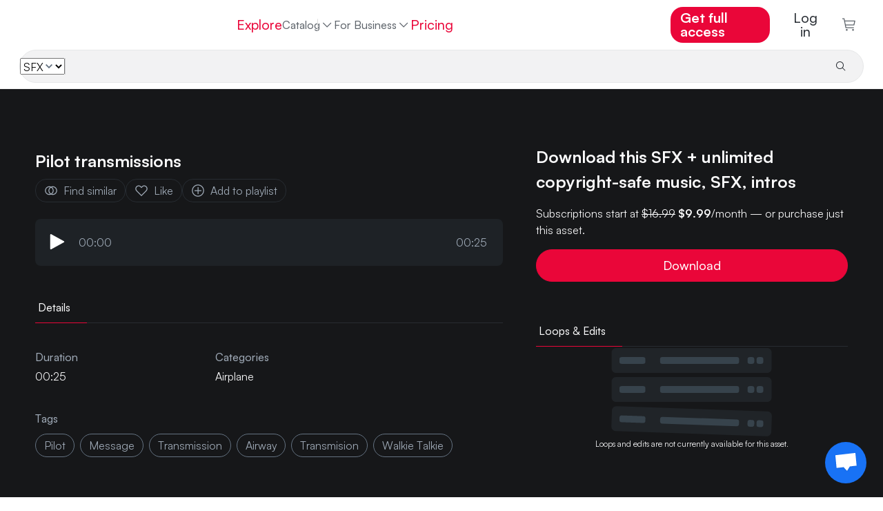

--- FILE ---
content_type: text/html
request_url: https://www.hooksounds.com/sound-effects/pilot-transmissions/1807126/
body_size: 20974
content:
<!doctype html>
<html lang="en">
  <head>
    <meta charset="utf-8" />
    <meta name="viewport" content="width=device-width, initial-scale=1.0" />
    <link rel="apple-touch-icon" sizes="57x57" href="/assets/icon/apple-icon-57x57.png" />
    <link rel="apple-touch-icon" sizes="60x60" href="/assets/icon/apple-icon-60x60.png" />
    <link rel="apple-touch-icon" sizes="72x72" href="/assets/icon/apple-icon-72x72.png" />
    <link rel="apple-touch-icon" sizes="76x76" href="/assets/icon/apple-icon-76x76.png" />
    <link rel="apple-touch-icon" sizes="114x114" href="/assets/icon/apple-icon-114x114.png" />
    <link rel="apple-touch-icon" sizes="120x120" href="/assets/icon/apple-icon-120x120.png" />
    <link rel="apple-touch-icon" sizes="144x144" href="/assets/icon/apple-icon-144x144.png" />
    <link rel="apple-touch-icon" sizes="152x152" href="/assets/icon/apple-icon-152x152.png" />
    <link rel="apple-touch-icon" sizes="180x180" href="/assets/icon/apple-icon-180x180.png" />
    <link rel="icon" type="image/png" sizes="192x192" href="/assets/icon/android-icon-192x192.png" />
    <link rel="icon" type="image/png" sizes="32x32" href="/assets/icon/favicon-32x32.png" />
    <link rel="icon" type="image/png" sizes="96x96" href="/assets/icon/favicon-96x96.png" />
    <link rel="icon" type="image/png" sizes="16x16" href="/assets/icon/favicon-16x16.png" />
    <link rel="shortcut icon" href="/favicon.ico" type="image/x-icon" />
    <link rel="icon" href="/favicon.ico" type="image/x-icon" />
    <link rel="manifest" href="/assets/icon/manifest.json" />
    <meta name="msapplication-TileColor" content="#ffffff" />
    <meta name="msapplication-TileImage" content="/assets/icon/ms-icon-144x144.png" />
    <meta name="theme-color" content="#ffffff" />
    <meta name="facebook-domain-verification" content="3y15ej5uuq6h7v7mcq7sldc17zrhhx" />

    <link rel="preload" href="/assets/fonts/satoshimicro.woff2" as="font" type="font/woff2" crossorigin />
    <link rel="preconnect" href="https://static.hooksounds.com" />

    <style>
      @font-face {
        font-family: 'Satoshi';
        src: url('/assets/fonts/satoshimicro.woff2') format('woff2');
        font-weight: 300 900;
        font-display: optional;
        font-style: normal;
      }
    </style>

    
		<link href="../../../_app/immutable/assets/alert.DuNaa8-a.css" rel="stylesheet">
		<link href="../../../_app/immutable/assets/language-dropdown.CTtaqB7J.css" rel="stylesheet">
		<link href="../../../_app/immutable/assets/user-dropdown.8ins46CL.css" rel="stylesheet">
		<link href="../../../_app/immutable/assets/track.BNuIKrtC.css" rel="stylesheet">
		<link href="../../../_app/immutable/assets/reset-password-modal.BYceBrQj.css" rel="stylesheet">
		<link href="../../../_app/immutable/assets/separator.DC7ddyTW.css" rel="stylesheet">
		<link href="../../../_app/immutable/assets/auth-form.Bf0rPnGy.css" rel="stylesheet">
		<link href="../../../_app/immutable/assets/0.CvJCCHS0.css" rel="stylesheet">
		<link href="../../../_app/immutable/assets/banner.B23skot-.css" rel="stylesheet">
		<link href="../../../_app/immutable/assets/waveform.Bs_abTBe.css" rel="stylesheet">
		<link href="../../../_app/immutable/assets/player.FI_OtSCi.css" rel="stylesheet">
		<link href="../../../_app/immutable/assets/small-track-thumbnail.D3TlW6Kp.css" rel="stylesheet">
		<link href="../../../_app/immutable/assets/track-wide.Cj4iAXoP.css" rel="stylesheet">
		<link href="../../../_app/immutable/assets/asset-list.DAWx9652.css" rel="stylesheet">
		<link href="../../../_app/immutable/assets/tabs.CqASlyVG.css" rel="stylesheet">
		<link href="../../../_app/immutable/assets/14.B7EU1Jsg.css" rel="stylesheet"><!--12qhfyh--><base href="https://www.hooksounds.com/"/> <!--[--><!--[--><link rel="canonical" href="https://www.hooksounds.com/sound-effects/pilot-transmissions/1807126/"/><!--]--> <!--[--><!--[--><link rel="alternate" hreflang="x-default" href="https://www.hooksounds.com/sound-effects/pilot-transmissions/1807126/"/><!--]--> <!--[--><!--[--><link rel="alternate" hreflang="en" href="https://www.hooksounds.com/sound-effects/pilot-transmissions/1807126/"/><!--]--><!--[--><link rel="alternate" hreflang="es" href="https://www.hooksounds.com/es/sound-effects/pilot-transmissions/1807126/"/><!--]--><!--[--><link rel="alternate" hreflang="de" href="https://www.hooksounds.com/de/sound-effects/pilot-transmissions/1807126/"/><!--]--><!--[--><link rel="alternate" hreflang="pt-br" href="https://www.hooksounds.com/pt-br/sound-effects/pilot-transmissions/1807126/"/><!--]--><!--]--><!--]--> <!--[--><!--[!--><!--]--> <!--[--><meta name="description" content="Pilot transmissions sound effect. Browse our library of more than 10.000 royalty free airplane sound effects used by the best content creators."/><!--]--><!--[--><meta property="og:locale" content="en_US"/><!--]--> <!--[!--><!--]--><!--[--><meta property="og:type" content="article"/><!--]--> <!--[!--><!--]--><!--[--><meta property="og:title" content="Pilot transmissions | Sound Effects | Royalty Free | HookSounds"/><!--]--> <!--[!--><!--]--><!--[--><meta property="og:description" content="Pilot transmissions sound effect. Browse our library of more than 10.000 royalty free airplane sound effects used by the best content creators."/><!--]--> <!--[!--><!--]--><!--[--><meta property="og:url" content="https://www.hooksounds.com/sound-effects/pilot-transmissions/1807126/"/><!--]--> <!--[!--><!--]--><!--[--><meta property="og:site_name" content="HookSounds"/><!--]--> <!--[!--><!--]--><!--[!--><!--]--> <!--[--><meta name="twitter:card" content="summary"/><!--]--><!--[!--><!--]--> <!--[--><meta name="twitter:description" content="Pilot transmissions sound effect. Browse our library of more than 10.000 royalty free airplane sound effects used by the best content creators."/><!--]--><!--[!--><!--]--> <!--[--><meta name="twitter:title" content="Pilot transmissions | Sound Effects | Royalty Free | HookSounds"/><!--]--><!--]--><!--]--> <script type="application/ld+json">
    {
      "@context": "https://schema.org/",
      "@type": "Corporation",
      "name": "HookSounds",
      "url": "https://www.hooksounds.com/",
      "logo": "https://www.hooksounds.com/assets/home-images/hooksounds-logo-header.svg",
      "image": "https://www.hooksounds.com/assets/home-images/hooksounds-logo-header.svg",
      "email": "support@hooksounds.com",
      "description": "Get original royalty free music and sound effects for YouTube, Instagram, Facebook, Podcasts, Radio, TV and any other multimedia content.",
      "address": {
        "@type": "PostalAddress",
        "postalCode": "80212",
        "streetAddress": "2985 Zenobia St.",
        "addressCountry": "United States",
        "addressRegion": "CO",
        "addressLocality": "Denver"
      },
      "telephone": "+1 718 303 2334",
      "sameAs": [
        "https://www.youtube.com/channel/UCwghrgZdUGTzjESP_ri0Itg",
        "https://www.instagram.com/HookSounds/",
        "https://www.facebook.com/HookSounds/",
        "https://twitter.com/HookSounds"
      ]
    }
  </script><!----><!--mecb2--><style>
    .svelte-progress-bar {
      position: fixed;
      top: 0;
      left: 0;
      height: 2px;
      width: 100%;
      transform-origin: left center;
      transform: scaleX(0);
      transition: transform 0.21s ease-in-out;
      z-index: 10002;
    }

    .svelte-progress-bar-hiding {
      transition: transform 0.8s ease;
    }
  </style><!----><!--1w1fk3c--><!----><script type="application/ld+json">{"@context":"https://schema.org/","@type":"MusicRecording","@id":"https://www.hooksounds.com/sound-effects/pilot-transmissions/1807126/","name":"Pilot transmissions","producer":{"@type":"Organization","name":"HookSounds"},"duration":"T00M25S","recordingOf":{"@type":"MusicComposition","name":"Pilot transmissions"},"acquireLicensePage":"https://www.hooksounds.com/sound-effects/pilot-transmissions/1807126/","audio":"https://www.hooksounds.com/sound-effects/pilot-transmissions/1807126/"}</script><!----> <!----><script type="application/ld+json">{"@context":"https://schema.org","@type":"BreadcrumbList","itemListElement":[{"@type":"ListItem","position":1,"name":"Sound Effects","item":"https://www.hooksounds.com/sound-effects/"},{"@type":"ListItem","position":2,"name":"Pilot transmissions","item":"https://www.hooksounds.com/sound-effects/pilot-transmissions/1807126/"}]}</script><!----><!----><title>Pilot transmissions | Sound Effects | Royalty Free | HookSounds</title>
  </head>
  <body data-sveltekit-preload-data="hover">
    <div style="display: contents"><!--[--><!--[--><!----><!--[--><!--[!--><!--]--> <nav class="navbar navbar-white svelte-9zbbc8"><div class="main svelte-9zbbc8"><a class="logo-header svelte-9zbbc8" href="/"><img class="full-logo svelte-9zbbc8" alt="Royalty Free Music" title="HookSounds" src="/_app/immutable/assets/full-logo-pink-dark.DKLumNeN.svg"/></a> <ul class="navbar-nav svelte-9zbbc8"><li class="nav-item svelte-9zbbc8"><a class="nav-link svelte-9zbbc8" href="/explore/">Explore</a></li> <div class="nav-item catalog-dropdown svelte-9zbbc8"><div class="dropdown svelte-h5d5xk"><button class="nav-link dropdown-toggle svelte-h5d5xk" aria-haspopup="true" aria-expanded="false">Catalog <img class="chevron svelte-h5d5xk" src="data:image/svg+xml,%3csvg%20width='20'%20height='20'%20viewBox='0%200%2020%2020'%20fill='none'%20xmlns='http://www.w3.org/2000/svg'%3e%3cpath%20d='M10%2013.75L3.75%207.5L4.625%206.625L10%2012L15.375%206.625L16.25%207.5L10%2013.75Z'%20fill='%23A1ACB9'%20/%3e%3c/svg%3e" alt="" aria-hidden="true"/></button> <div class="dropdown-content svelte-h5d5xk"><!--[--><a class="dropdown-item svelte-h5d5xk" href="/royalty-free-music/">Music</a><a class="dropdown-item svelte-h5d5xk" href="/sound-effects/">SFX</a><a class="dropdown-item svelte-h5d5xk" href="/intros/">Intros</a><a class="dropdown-item svelte-h5d5xk" href="/my-playlists/">My playlists</a><!--]--></div></div><!----></div> <div class="catalog svelte-9zbbc8"><li class="nav-item svelte-9zbbc8"><a class="nav-link svelte-9zbbc8" href="/royalty-free-music/">Music</a></li> <li class="nav-item svelte-9zbbc8 nav-active"><a class="nav-link svelte-9zbbc8" href="/sound-effects/">SFX</a></li> <li class="nav-item svelte-9zbbc8"><a class="nav-link svelte-9zbbc8" href="/intros/">Intros</a></li> <!--[!--><!--]--></div> <li class="nav-item dropdown svelte-9zbbc8"><div class="dropdown svelte-h5d5xk"><button class="nav-link dropdown-toggle svelte-h5d5xk" aria-haspopup="true" aria-expanded="false">For Business <img class="chevron svelte-h5d5xk" src="data:image/svg+xml,%3csvg%20width='20'%20height='20'%20viewBox='0%200%2020%2020'%20fill='none'%20xmlns='http://www.w3.org/2000/svg'%3e%3cpath%20d='M10%2013.75L3.75%207.5L4.625%206.625L10%2012L15.375%206.625L16.25%207.5L10%2013.75Z'%20fill='%23A1ACB9'%20/%3e%3c/svg%3e" alt="" aria-hidden="true"/></button> <div class="dropdown-content svelte-h5d5xk"><!--[--><a class="dropdown-item svelte-h5d5xk" href="/business-contact/">Teams &amp; Businesses</a><a class="dropdown-item svelte-h5d5xk" href="/about/connect/">API</a><a class="dropdown-item svelte-h5d5xk" href="/in-store-music/">In Store Music</a><!--]--></div></div><!----></li> <!--[--><li class="nav-item svelte-9zbbc8"><a class="nav-link pink svelte-9zbbc8" href="/subscriptions/">Pricing</a></li><!--]--></ul> <ul class="navbar-nav right-elements svelte-9zbbc8"><!--[--><li class="right-element svelte-9zbbc8"><!--[!--><a class="nav-link get-access main-button svelte-9zbbc8" href="/subscriptions/">Get full access</a><!--]--></li><!--]--> <!--[!--><li class="auth right-element svelte-9zbbc8"><button class="nav-link svelte-9zbbc8">Log in</button></li><!--]--> <!--[--><li class="cart"><a class="nav-link checkout svelte-9zbbc8" href="/checkout/"><img alt="Checkout" src="data:image/svg+xml,%3csvg%20width='22'%20height='22'%20viewBox='0%200%2022%2022'%20fill='none'%20xmlns='http://www.w3.org/2000/svg'%3e%3cpath%20d='M7.5%2021.5C8.32843%2021.5%209%2020.8284%209%2020C9%2019.1716%208.32843%2018.5%207.5%2018.5C6.67157%2018.5%206%2019.1716%206%2020C6%2020.8284%206.67157%2021.5%207.5%2021.5Z'%20fill='%235E646B'/%3e%3cpath%20d='M18%2021.5C18.8284%2021.5%2019.5%2020.8284%2019.5%2020C19.5%2019.1716%2018.8284%2018.5%2018%2018.5C17.1716%2018.5%2016.5%2019.1716%2016.5%2020C16.5%2020.8284%2017.1716%2021.5%2018%2021.5Z'%20fill='%235E646B'/%3e%3cpath%20d='M21%204.25015H4.365L3.75%201.10015C3.71494%200.928196%203.62068%200.77398%203.48364%200.664348C3.3466%200.554717%203.17546%200.496614%203%200.500153H0V2.00015H2.385L5.25%2016.4002C5.28506%2016.5721%205.37932%2016.7263%205.51636%2016.836C5.6534%2016.9456%205.82454%2017.0037%206%2017.0002H19.5V15.5002H6.615L6%2012.5002H19.5C19.6734%2012.5044%2019.8429%2012.4484%2019.9796%2012.3418C20.1163%2012.2351%2020.2119%2012.0843%2020.25%2011.9152L21.75%205.16515C21.7751%205.05387%2021.7745%204.93832%2021.7483%204.8273C21.722%204.71628%2021.6708%204.61271%2021.5985%204.52448C21.5261%204.43625%2021.4347%204.36568%2021.3309%204.31814C21.2272%204.2706%2021.114%204.24735%2021%204.25015ZM18.9%2011.0002H5.715L4.665%205.75015H20.0625L18.9%2011.0002Z'%20fill='%235E646B'/%3e%3c/svg%3e" loading="lazy" width="21" height="19"/> <!--[!--><!--]--></a></li><!--]--></ul></div> <div class="mobile svelte-9zbbc8"><a class="logo svelte-9zbbc8" href="/"><img alt="Royalty Free Music" title="HookSounds" src="/_app/immutable/assets/full-logo-pink-dark.DKLumNeN.svg" class="svelte-9zbbc8"/></a> <!--[--><!--[!--><a class="nav-link get-access main-button svelte-9zbbc8" href="/subscriptions/">Get full access</a><!--]--><!--]--> <a class="icon svelte-9zbbc8" href="/checkout/"><img alt="Cart" class="img_charleston-grey" src="data:image/svg+xml,%3csvg%20width='22'%20height='22'%20viewBox='0%200%2022%2022'%20fill='none'%20xmlns='http://www.w3.org/2000/svg'%3e%3cpath%20d='M7.5%2021.5C8.32843%2021.5%209%2020.8284%209%2020C9%2019.1716%208.32843%2018.5%207.5%2018.5C6.67157%2018.5%206%2019.1716%206%2020C6%2020.8284%206.67157%2021.5%207.5%2021.5Z'%20fill='%235E646B'/%3e%3cpath%20d='M18%2021.5C18.8284%2021.5%2019.5%2020.8284%2019.5%2020C19.5%2019.1716%2018.8284%2018.5%2018%2018.5C17.1716%2018.5%2016.5%2019.1716%2016.5%2020C16.5%2020.8284%2017.1716%2021.5%2018%2021.5Z'%20fill='%235E646B'/%3e%3cpath%20d='M21%204.25015H4.365L3.75%201.10015C3.71494%200.928196%203.62068%200.77398%203.48364%200.664348C3.3466%200.554717%203.17546%200.496614%203%200.500153H0V2.00015H2.385L5.25%2016.4002C5.28506%2016.5721%205.37932%2016.7263%205.51636%2016.836C5.6534%2016.9456%205.82454%2017.0037%206%2017.0002H19.5V15.5002H6.615L6%2012.5002H19.5C19.6734%2012.5044%2019.8429%2012.4484%2019.9796%2012.3418C20.1163%2012.2351%2020.2119%2012.0843%2020.25%2011.9152L21.75%205.16515C21.7751%205.05387%2021.7745%204.93832%2021.7483%204.8273C21.722%204.71628%2021.6708%204.61271%2021.5985%204.52448C21.5261%204.43625%2021.4347%204.36568%2021.3309%204.31814C21.2272%204.2706%2021.114%204.24735%2021%204.25015ZM18.9%2011.0002H5.715L4.665%205.75015H20.0625L18.9%2011.0002Z'%20fill='%235E646B'/%3e%3c/svg%3e" loading="lazy" height="16" width="16"/></a> <button class="icon hamburger svelte-9zbbc8" aria-label="Open menu"><img alt="Open menu" src="data:image/svg+xml,%3csvg%20width='16'%20height='10'%20viewBox='0%200%2016%2010'%20fill='none'%20xmlns='http://www.w3.org/2000/svg'%3e%3cpath%20fill-rule='evenodd'%20clip-rule='evenodd'%20d='M0.5%201.66667V0H15.5V1.66667H0.5ZM0.5%205.83333H15.5V4.16667H0.5V5.83333ZM0.5%2010H15.5V8.33333H0.5V10Z'%20fill='%23272c32'/%3e%3c/svg%3e" loading="lazy" width="16" height="10"/></button></div> <!--[--><div class="search bottom-border svelte-9zbbc8"><form class="search-bar svelte-1jfkr2l transition"><div class="select svelte-1jfkr2l"><select name="asset" class="svelte-1jfkr2l"><option value="music" class="svelte-1jfkr2l">Music</option><option value="sfx" selected class="svelte-1jfkr2l">SFX</option><option value="intros" class="svelte-1jfkr2l">Intros</option></select></div> <div class="line svelte-1jfkr2l"></div> <input name="search" type="text" placeholder="" aria-label="" autocomplete="off" value="" class="svelte-1jfkr2l"/> <button type="submit" class="svelte-1jfkr2l"><img src="data:image/svg+xml,%3csvg%20width='16'%20height='16'%20viewBox='0%200%2016%2016'%20fill='none'%20xmlns='http://www.w3.org/2000/svg'%3e%3cpath%20d='M14.5%2013.7931L10.7239%2010.017C11.6313%208.9277%2012.0838%207.5305%2011.9872%206.11608C11.8907%204.70165%2011.2525%203.37891%2010.2055%202.423C9.15855%201.4671%207.78335%200.951637%206.366%200.983845C4.94865%201.01605%203.59828%201.59345%202.59581%202.59593C1.59333%203.5984%201.01593%204.94877%200.983723%206.36612C0.951515%207.78347%201.46698%209.15867%202.42288%2010.2057C3.37879%2011.2526%204.70153%2011.8908%206.11596%2011.9873C7.53038%2012.0839%208.92758%2011.6314%2010.0169%2010.7241L13.7929%2014.5001L14.5%2013.7931ZM2%206.50012C2%205.6101%202.26392%204.74007%202.75838%204.00005C3.25285%203.26003%203.95565%202.68325%204.77792%202.34266C5.60019%202.00207%206.50499%201.91295%207.3779%202.08658C8.25082%202.26022%209.05264%202.6888%209.68198%203.31814C10.3113%203.94747%2010.7399%204.7493%2010.9135%205.62221C11.0872%206.49513%2010.998%207.39993%2010.6575%208.22219C10.3169%209.04446%209.74008%209.74726%209.00006%2010.2417C8.26004%2010.7362%207.39001%2011.0001%206.5%2011.0001C5.30693%2010.9988%204.1631%2010.5243%203.31948%209.68064C2.47585%208.83701%202.00132%207.69319%202%206.50012Z'%20fill='%23272C32'%20/%3e%3c/svg%3e" alt="Search" loading="lazy" class="svelte-1jfkr2l"/> <!--[!--><!--]--></button></form><!----></div><!--]--></nav> <!--[!--><!--]--><!----> <!--[!--><!--]--><!--]--> <audio id="player" hidden=""></audio> <!--[!--><!--]--><!----> <!--[!--><!----><div class="grey-background svelte-11e2fnl"><div class="container-ld"><div class="hero svelte-11e2fnl"><div class="left svelte-11e2fnl"><div class="d-flex flex-row"><!--[!--><!--]--> <div class="player-container svelte-11e2fnl"><div class="d-flex flex-row"><!--[!--><!--]--> <div class="d-flex flex-column"><h1 class="title svelte-11e2fnl">Pilot transmissions</h1> <div class="actions-row svelte-11e2fnl"><a rel="nofollow" class="grey-cta svelte-11e2fnl" href="/sound-effects/?similarTo=1807126"><img class="img_text-invert-secondary icon svelte-11e2fnl" src="data:image/svg+xml,%3csvg%20width='22'%20height='22'%20viewBox='0%200%2022%2022'%20fill='none'%20xmlns='http://www.w3.org/2000/svg'%3e%3cpath%20d='M13.75%204.125C12.8032%204.12452%2011.8666%204.3212%2011%204.7025C10.1334%204.3212%209.19682%204.12452%208.25%204.125C6.42664%204.125%204.67795%204.84933%203.38864%206.13864C2.09933%207.42795%201.375%209.17664%201.375%2011C1.375%2012.8234%202.09933%2014.572%203.38864%2015.8614C4.67795%2017.1507%206.42664%2017.875%208.25%2017.875C9.19682%2017.8755%2010.1334%2017.6788%2011%2017.2975C11.8666%2017.6788%2012.8032%2017.8755%2013.75%2017.875C15.5734%2017.875%2017.322%2017.1507%2018.6114%2015.8614C19.9007%2014.572%2020.625%2012.8234%2020.625%2011C20.625%209.17664%2019.9007%207.42795%2018.6114%206.13864C17.322%204.84933%2015.5734%204.125%2013.75%204.125ZM8.25%2016.5C6.79131%2016.5%205.39236%2015.9205%204.36091%2014.8891C3.32946%2013.8576%202.75%2012.4587%202.75%2011C2.75%209.54131%203.32946%208.14236%204.36091%207.11091C5.39236%206.07946%206.79131%205.5%208.25%205.5C8.65721%205.50039%209.06309%205.54651%209.46%205.6375C8.65704%206.2817%208.009%207.09799%207.56371%208.02613C7.11841%208.95427%206.88723%209.97057%206.88723%2011C6.88723%2012.0294%207.11841%2013.0457%207.56371%2013.9739C8.009%2014.902%208.65704%2015.7183%209.46%2016.3625C9.06309%2016.4535%208.65721%2016.4996%208.25%2016.5ZM13.75%2011C13.749%2011.9645%2013.4944%2012.9118%2013.0117%2013.7468C12.5291%2014.5818%2011.8353%2015.2753%2011%2015.7575C10.1665%2015.274%209.47471%2014.5801%208.99379%2013.7451C8.51288%2012.9102%208.25975%2011.9635%208.25975%2011C8.25975%2010.0365%208.51288%209.08982%208.99379%208.25488C9.47471%207.41993%2010.1665%206.72598%2011%206.2425C11.8353%206.72475%2012.5291%207.41817%2013.0117%208.2532C13.4944%209.08823%2013.749%2010.0355%2013.75%2011ZM13.75%2016.5C13.3428%2016.4996%2012.9369%2016.4535%2012.54%2016.3625C13.343%2015.7183%2013.991%2014.902%2014.4363%2013.9739C14.8816%2013.0457%2015.1128%2012.0294%2015.1128%2011C15.1128%209.97057%2014.8816%208.95427%2014.4363%208.02613C13.991%207.09799%2013.343%206.2817%2012.54%205.6375C12.9369%205.54651%2013.3428%205.50039%2013.75%205.5C15.2087%205.5%2016.6076%206.07946%2017.6391%207.11091C18.6705%208.14236%2019.25%209.54131%2019.25%2011C19.25%2012.4587%2018.6705%2013.8576%2017.6391%2014.8891C16.6076%2015.9205%2015.2087%2016.5%2013.75%2016.5Z'%20fill='white'/%3e%3c/svg%3e" alt="" aria-hidden="true"/> Find similar</a> <button class="grey-cta svelte-11e2fnl"><!--[!--><img class="img_text-invert-secondary icon svelte-11e2fnl" src="data:image/svg+xml,%3csvg%20width='22'%20height='22'%20viewBox='0%200%2022%2022'%20fill='none'%20xmlns='http://www.w3.org/2000/svg'%3e%3cpath%20d='M15.4343%204.125C15.9348%204.12458%2016.4304%204.22409%2016.892%204.4177C17.3536%204.61131%2017.7719%204.89512%2018.1224%205.2525C18.8446%205.98564%2019.2494%206.97342%2019.2494%208.0025C19.2494%209.03158%2018.8446%2010.0194%2018.1224%2010.7525L10.9999%2017.9644L3.87741%2010.7525C3.15524%2010.0194%202.75045%209.03158%202.75045%208.0025C2.75045%206.97342%203.15524%205.98564%203.87741%205.2525C4.22809%204.89538%204.64643%204.61172%205.10797%204.41808C5.56951%204.22444%206.06501%204.12471%206.56553%204.12471C7.06605%204.12471%207.56155%204.22444%208.02309%204.41808C8.48464%204.61172%208.90297%204.89538%209.25366%205.2525L10.9999%207.04L12.7393%205.26625C13.0887%204.90461%2013.5075%204.61716%2013.9705%204.42107C14.4336%204.22497%2014.9314%204.12428%2015.4343%204.125ZM15.4343%202.75C14.7506%202.74942%2014.0738%202.88534%2013.4434%203.14978C12.8129%203.41423%2012.2417%203.80188%2011.763%204.29L10.9999%205.06L10.2368%204.29C9.75756%203.80276%209.18614%203.41578%208.55584%203.15163C7.92553%202.88748%207.24895%202.75144%206.56553%202.75144C5.88211%202.75144%205.20553%202.88748%204.57523%203.15163C3.94492%203.41578%203.3735%203.80276%202.89428%204.29C1.91932%205.28249%201.37305%206.61812%201.37305%208.00938C1.37305%209.40063%201.91932%2010.7363%202.89428%2011.7288L10.9999%2019.9375L19.1055%2011.7288C20.0805%2010.7363%2020.6268%209.40063%2020.6268%208.00938C20.6268%206.61812%2020.0805%205.28249%2019.1055%204.29C18.6264%203.8025%2018.0551%203.41526%2017.4248%203.15086C16.7944%202.88646%2016.1178%202.75019%2015.4343%202.75Z'%20fill='white'/%3e%3c/svg%3e" alt="Save" loading="lazy"/> Like<!--]--></button> <button class="grey-cta svelte-11e2fnl"><img class="img_text-invert-secondary icon svelte-11e2fnl" src="data:image/svg+xml,%3csvg%20width='20'%20height='20'%20viewBox='0%200%2020%2020'%20fill='none'%20xmlns='http://www.w3.org/2000/svg'%3e%3crect%20width='20'%20height='20'%20fill='transparent'%20/%3e%3cpath%20d='M10%202.5C14.125%202.5%2017.5%205.875%2017.5%2010C17.5%2014.125%2014.125%2017.5%2010%2017.5C5.875%2017.5%202.5%2014.125%202.5%2010C2.5%205.875%205.875%202.5%2010%202.5ZM10%201.25C5.1875%201.25%201.25%205.1875%201.25%2010C1.25%2014.8125%205.1875%2018.75%2010%2018.75C14.8125%2018.75%2018.75%2014.8125%2018.75%2010C18.75%205.1875%2014.8125%201.25%2010%201.25Z'%20fill='%23ffffff'%20/%3e%3cpath%20d='M15%209.375H10.625V5H9.375V9.375H5V10.625H9.375V15H10.625V10.625H15V9.375Z'%20fill='%23ffffff'%20/%3e%3c/svg%3e" alt="" aria-hidden="true"/> Add to playlist</button></div></div></div> <div class="mini-player svelte-11e2fnl"><div class="player-container svelte-pwqcoe"><div class="wave-container svelte-pwqcoe"><!--[!--><!--[!--><!--[!--><button><img src="data:image/svg+xml,%3csvg%20viewBox='0%200%2011%2013'%20xmlns='http://www.w3.org/2000/svg'%20xml:space='preserve'%20style='fill-rule:evenodd;clip-rule:evenodd;stroke-linejoin:round;stroke-miterlimit:2'%3e%3cpath%20d='M3.5%2014a.504.504%200%200%201-.354-.146A.504.504%200%200%201%203%2013.5v-11a.503.503%200%200%201%20.492-.5.503.503%200%200%201%20.249.062l10%205.5A.496.496%200%200%201%2014%208a.496.496%200%200%201-.259.438l-10%205.5A.497.497%200%200%201%203.5%2014Z'%20style='fill:%23fff;fill-rule:nonzero'%20transform='translate(-3%20-2)'/%3e%3c/svg%3e" class="play-pause svelte-pwqcoe" alt="Play" loading="lazy"/></button><!--]--><!--]--><!--]--> <div class="time svelte-pwqcoe">00:00</div> <div class="wave svelte-pwqcoe"><div class="container svelte-cozl0z" style=" margin-top: 1rem; margin-bottom: 1rem; "><canvas style="height: 45px" aria-hidden="true" class="svelte-cozl0z"></canvas> <!--[!--><!--]--></div><!----></div> <div class="time svelte-pwqcoe">00:25</div></div></div><!----></div></div></div> <div class="mobile-accordion-item-origin svelte-11e2fnl"><div class="details-tabs svelte-11e2fnl"><div class="svelte-a7z06w"><!--[!--><!--]--> <ul class="nav nav-pills" style="border-bottom: 1px solid var(--border-700); justify-content: flex-start; padding: 0"><!--[--><li class="nav-item tab svelte-a7z06w"><button style="color: var(--text-invert); border-bottom: 1px solid var(--magic-potion); margin-bottom: -1px; padding: 12px 24px 12px 4px;" class="svelte-a7z06w"><!--[!--><!--]--> Details <!--[!--><!--]--></button></li><!--]--></ul> <!--[!--><!--]--></div><!----></div> <div class="details svelte-1va5cdp"><!--[!--><!--]--> <div class="main-table svelte-1va5cdp"><!--[!--><!--]--> <!--[!--><!--]--> <!--[--><div class="column svelte-1va5cdp"><h2 class="title svelte-1va5cdp">Duration</h2> <div>00:25</div></div><!--]--> <!--[!--><!--]--> <!--[!--><!--]--> <!--[!--><!--]--> <!--[!--><!--]--> <!--[!--><!--]--> <!--[--><div class="column svelte-1va5cdp"><h2 class="title svelte-1va5cdp">Categories</h2> <div class="links"><!--[--><a class="category-link svelte-1va5cdp" href="/sound-effects/category/transport/airplane/">Airplane</a><!--]--></div></div><!--]--></div> <div><h2 class="tags-title svelte-1va5cdp">Tags</h2> <div class="tags-row svelte-1va5cdp"><!--[!--><!--]--> <div class="d-flex flex-wrap"><!--[--><a class="tag svelte-9v7war" style=" border: 1px solid var(--border-500); color: var(--text-invert-secondary); --tag-hover-background: var(--charleston-black); " href="/sound-effects/?tagId=46201/">pilot</a><a class="tag svelte-9v7war" style=" border: 1px solid var(--border-500); color: var(--text-invert-secondary); --tag-hover-background: var(--charleston-black); " href="/sound-effects/?tagId=44374/">message</a><a class="tag svelte-9v7war" style=" border: 1px solid var(--border-500); color: var(--text-invert-secondary); --tag-hover-background: var(--charleston-black); " href="/sound-effects/?tagId=47789/">transmission</a><a class="tag svelte-9v7war" style=" border: 1px solid var(--border-500); color: var(--text-invert-secondary); --tag-hover-background: var(--charleston-black); " href="/sound-effects/?tagId=50859/">airway</a><a class="tag svelte-9v7war" style=" border: 1px solid var(--border-500); color: var(--text-invert-secondary); --tag-hover-background: var(--charleston-black); " href="/sound-effects/?tagId=50860/">transmision</a><a class="tag svelte-9v7war" style=" border: 1px solid var(--border-500); color: var(--text-invert-secondary); --tag-hover-background: var(--charleston-black); " href="/sound-effects/?tagId=50861/">walkie talkie</a><!--]--></div><!----></div></div></div><!----></div></div> <div class="right-column svelte-11e2fnl"><!--[!--><!--[--><div class="download-title svelte-11e2fnl">Download this SFX + unlimited copyright-safe music, SFX, intros</div><!--]--><!--]--> <!--[--><div class="download-subtitle svelte-11e2fnl"><!---->Subscriptions start at <s>$16.99</s> <b>$9.99</b>/month — or purchase just this asset.<!----></div> <div class="buttons-row svelte-11e2fnl"><!--[!--><button type="button" class="cta params svelte-5l2r36" style="
      box-shadow: ;

      justify-content: center;
      flex: 1;
      

      --button-padding-top: 12px;
      --button-padding-bottom: 12px;
      --button-padding-left: 16px;
      --button-padding-right: 16px;
      --button-font-size: var(--md-font-size);
      --button-font-weight: var(--medium-font-weight);
      --button-line-height: 21px;
      --button-width: auto;
      --button-margin-top: 0px;
      --button-margin-bottom: 0px;
      --button-margin-left: 0px;
      --button-margin-right: 0px;
      --button-border: 1px solid var(--magic-potion);
      --button-border-radius: 128px;
      --button-color: white;
      --button-background: var(--magic-potion);
      --button-active-background: var(--magic-potion);
      --button-box-shadow: ;

      --button-width-mobile: auto;
      --button-border-mobile: 1px solid var(--magic-potion);
      --button-color-mobile: white;
      --button-background-mobile: var(--magic-potion);
      --button-active-background-mobile: var(--magic-potion);
      --button-font-size-mobile: var(--xs-font-size);
      --button-font-weight-mobile: var(--medium-font-weight);
      --button-padding-top-mobile: 10px;
      --button-padding-bottom-mobile: 10px;
      --button-padding-left-mobile: 16px;
      --button-padding-right-mobile: 16px;
      --button-margin-top-mobile: 0px;
      --button-margin-bottom-mobile: 0px;
      --button-margin-left-mobile: 0px;
      --button-margin-right-mobile: 0px;
    "><!--[!--><!--]--> <!----> Download <!--[!--><!--]--></button><!--]--><!----></div><!--]--> <div class="mobile-accordion-item-origin svelte-11e2fnl"><div class="versions svelte-11e2fnl"><div class="versions-tabs svelte-11e2fnl"><div class="svelte-a7z06w"><!--[!--><!--]--> <ul class="nav nav-pills" style="border-bottom: 1px solid var(--border-700); justify-content: flex-start; padding: 0"><!--[--><li class="nav-item tab svelte-a7z06w"><button style="color: var(--text-invert); border-bottom: 1px solid var(--magic-potion); margin-bottom: -1px; padding: 12px 24px 12px 4px;" class="svelte-a7z06w"><!--[!--><!--]--> Loops &amp; Edits <!--[!--><!--]--></button></li><!--]--></ul> <!--[!--><!--]--></div><!----></div> <!--[--><div class="versions-zrp svelte-11e2fnl"><img src="data:image/svg+xml,%3csvg%20width='240'%20height='132'%20viewBox='0%200%20240%20132'%20fill='none'%20xmlns='http://www.w3.org/2000/svg'%3e%3cpath%20d='M3.55762%208.54545C3.55762%204.9305%206.48812%202%2010.1031%202H229.012C232.627%202%20235.558%204.9305%20235.558%208.54545V31.4545C235.558%2035.0695%20232.627%2038%20229.012%2038H10.1031C6.48811%2038%203.55762%2035.0695%203.55762%2031.4545V8.54545Z'%20fill='%23202428'/%3e%3crect%20x='14.9214'%20y='15.1016'%20width='37.6364'%20height='9.81818'%20rx='3.27273'%20fill='%2337434C'/%3e%3crect%20x='73.8306'%20y='15.1016'%20width='114.545'%20height='9.81818'%20rx='3.27273'%20fill='%2337434C'/%3e%3crect%20x='200.648'%20y='15.1016'%20width='9.81818'%20height='9.81818'%20rx='3.27273'%20fill='%2337434C'/%3e%3crect%20x='213.74'%20y='15.1016'%20width='9.81818'%20height='9.81818'%20rx='3.27273'%20fill='%2337434C'/%3e%3cpath%20d='M3.55762%2050.5455C3.55762%2046.9305%206.48812%2044%2010.1031%2044H229.012C232.627%2044%20235.558%2046.9305%20235.558%2050.5455V73.4545C235.558%2077.0695%20232.627%2080%20229.012%2080H10.1031C6.48811%2080%203.55762%2077.0695%203.55762%2073.4545V50.5455Z'%20fill='%23202428'/%3e%3crect%20x='14.9214'%20y='57.1016'%20width='37.6364'%20height='9.81818'%20rx='3.27273'%20fill='%2337434C'/%3e%3crect%20x='73.8306'%20y='57.1016'%20width='114.545'%20height='9.81818'%20rx='3.27273'%20fill='%2337434C'/%3e%3crect%20x='200.648'%20y='57.1016'%20width='9.81818'%20height='9.81818'%20rx='3.27273'%20fill='%2337434C'/%3e%3crect%20x='213.74'%20y='57.1016'%20width='9.81818'%20height='9.81818'%20rx='3.27273'%20fill='%2337434C'/%3e%3cpath%20d='M4.02791%2092.5415C4.15407%2088.9287%207.18506%2086.1023%2010.7978%2086.2284L229.574%2093.8682C233.186%2093.9944%20236.013%2097.0254%20235.887%20100.638L235.087%20123.533C234.961%20127.146%20231.93%20129.972%20228.317%20129.846L9.54143%20122.207C5.92868%20122.08%203.10224%20119.049%203.2284%20115.437L4.02791%2092.5415Z'%20fill='%23202428'/%3e%3crect%20x='15.156'%20y='99.4922'%20width='37.6364'%20height='9.81818'%20rx='3.27273'%20transform='rotate(2%2015.156%2099.4922)'%20fill='%2337434C'/%3e%3crect%20x='74.0293'%20y='101.547'%20width='114.545'%20height='9.81818'%20rx='3.27273'%20transform='rotate(2%2074.0293%20101.547)'%20fill='%2337434C'/%3e%3crect%20x='200.77'%20y='105.969'%20width='9.81818'%20height='9.81818'%20rx='3.27273'%20transform='rotate(2%20200.77%20105.969)'%20fill='%2337434C'/%3e%3crect%20x='213.853'%20y='106.43'%20width='9.81818'%20height='9.81818'%20rx='3.27273'%20transform='rotate(2%20213.853%20106.43)'%20fill='%2337434C'/%3e%3c/svg%3e" alt="" aria-hidden="true" loading="lazy" class="svelte-11e2fnl"/> <div class="svelte-11e2fnl">Loops and edits are not currently available for this asset.</div></div><!--]--></div></div> <div class="mobile-accordion svelte-11e2fnl"><button class="svelte-11e2fnl">Details <img src="data:image/svg+xml,%3csvg%20width='20'%20height='20'%20viewBox='0%200%2020%2020'%20fill='none'%20xmlns='http://www.w3.org/2000/svg'%3e%3cpath%20d='M10%2013.75L3.75%207.5L4.625%206.625L10%2012L15.375%206.625L16.25%207.5L10%2013.75Z'%20fill='%23A1ACB9'%20/%3e%3c/svg%3e" alt="" aria-hidden="true" loading="lazy" class="svelte-11e2fnl"/></button> <button class="svelte-11e2fnl">Loops &amp; Edits <img src="data:image/svg+xml,%3csvg%20width='20'%20height='20'%20viewBox='0%200%2020%2020'%20fill='none'%20xmlns='http://www.w3.org/2000/svg'%3e%3cpath%20d='M10%2013.75L3.75%207.5L4.625%206.625L10%2012L15.375%206.625L16.25%207.5L10%2013.75Z'%20fill='%23A1ACB9'%20/%3e%3c/svg%3e" alt="" aria-hidden="true" loading="lazy" class="svelte-11e2fnl"/></button></div></div></div></div></div> <div class="container-ld"><!--[!--><!--[--><h2 class="similar-tracks svelte-11e2fnl">Similar sound effects</h2><!--]--><!--]--> <div class="grid svelte-1s509mj"><!--[--><div class="track-width svelte-1s509mj"><div class="wrap svelte-ggx4hd"><div class="button-wrap svelte-1xx57i8"><!--[!--><!--[!--><button class="play reveal svelte-1xx57i8 play-sfx"><!--[!--><img src="data:image/svg+xml,%3c?xml%20version='1.0'%20encoding='UTF-8'%20standalone='no'?%3e%3c!DOCTYPE%20svg%20PUBLIC%20'-//W3C//DTD%20SVG%201.1//EN'%20'http://www.w3.org/Graphics/SVG/1.1/DTD/svg11.dtd'%3e%3csvg%20width='100%25'%20height='100%25'%20viewBox='0%200%2057%2057'%20version='1.1'%20xmlns='http://www.w3.org/2000/svg'%20xmlns:xlink='http://www.w3.org/1999/xlink'%20xml:space='preserve'%20xmlns:serif='http://www.serif.com/'%20style='fill-rule:evenodd;clip-rule:evenodd;stroke-linejoin:round;stroke-miterlimit:2;'%3e%3cg%20transform='matrix(1,0,0,1,-5.66919,-5.67)'%3e%3ccircle%20cx='34'%20cy='34'%20r='17'%20style='fill:white;'/%3e%3c/g%3e%3cg%20transform='matrix(1,0,0,1,-6,-6)'%3e%3cpath%20d='M34.333,62.66C18.693,62.643%206.017,49.969%206,34.331L6,33.765C6.312,18.198%2019.133,5.799%2034.702,6.002C50.277,6.212%2062.763,18.946%2062.661,34.515C62.559,50.088%2049.908,62.66%2034.333,62.66ZM28.667,21.583L28.667,47.079L45.667,34.331L28.667,21.583Z'%20style='fill:%23272C32;fill-rule:nonzero;'/%3e%3c/g%3e%3c/svg%3e" alt="Play" loading="lazy" class="svelte-1xx57i8"/><!--]--></button><!--]--><!--]--> <!--[!--><!--]--></div><!----> <div class="title-column svelte-ggx4hd"><a class="title svelte-ggx4hd" href="/sound-effects/light-aircraft-engine-hard-start/1811315/">Light Aircraft Engine Hard Start</a> <div class="mobile-info svelte-ggx4hd"><div class="time svelte-ggx4hd">01:11</div> <!--[!--><!--[!--><!--]--><!--]--> <!--[--><a href="/sound-effects/category/transport/airplane/" style=" --mobile-color: #FD22E4; --desktop-color: var(--text-primary); --mobile-background: transparent; --desktop-background: #FFE5FC; " class="svelte-1rzw8ic small">Airplane</a><!--]--></div></div> <!--[!--><!--]--> <div class="wave svelte-ggx4hd"><div class="container svelte-cozl0z" style=" margin-top: 1rem; margin-bottom: 1rem; "><canvas style="height: 47px" aria-hidden="true" class="svelte-cozl0z"></canvas> <!--[!--><!--]--></div><!----></div> <div class="vertical svelte-ggx4hd"><div class="time svelte-ggx4hd">01:11</div> <!--[!--><!--]--></div> <div class="vertical tags svelte-ggx4hd"><div class="categories svelte-ggx4hd"><!--[!--><!--]--> <!--[!--><!--]--> <!--[--><a href="/sound-effects/category/transport/airplane/" style=" --mobile-color: #FD22E4; --desktop-color: var(--text-primary); --mobile-background: transparent; --desktop-background: #FFE5FC; " class="svelte-1rzw8ic">Airplane</a><!--]--></div> <!--[--><!--[!--><a rel="nofollow" href="/sound-effects/?tagId=49366/" class="svelte-m96yq3 first">Airliner</a><!--[-->, <!--]--><!--]--><!--[!--><a rel="nofollow" href="/sound-effects/?tagId=46201/" class="svelte-m96yq3">Pilot</a><!--[-->, <!--]--><!--]--><!--[!--><a rel="nofollow" href="/sound-effects/?tagId=44607/" class="svelte-m96yq3">Propeller</a><!--[!--><!--]--><!--]--><!--]--><!----></div> <div class="download-remove-container svelte-ggx4hd"><!--[!--><!--[--><button class="icon small download-button svelte-eikqtt"><img class="img_text-secondary svelte-eikqtt" src="data:image/svg+xml,%3csvg%20width='22'%20height='22'%20viewBox='0%200%2022%2022'%20fill='none'%20xmlns='http://www.w3.org/2000/svg'%3e%3cpath%20d='M17.875%2016.5V19.25H4.125V16.5H2.75V19.25C2.75%2019.6147%202.89487%2019.9644%203.15273%2020.2223C3.41059%2020.4801%203.76033%2020.625%204.125%2020.625H17.875C18.2397%2020.625%2018.5894%2020.4801%2018.8473%2020.2223C19.1051%2019.9644%2019.25%2019.6147%2019.25%2019.25V16.5H17.875Z'%20fill='white'/%3e%3cpath%20d='M17.875%209.625L16.9056%208.65563L11.6875%2013.8669V1.375H10.3125V13.8669L5.09437%208.65563L4.125%209.625L11%2016.5L17.875%209.625Z'%20fill='white'/%3e%3c/svg%3e" alt="Download" loading="lazy"/></button><!--]--><!--]--><!----> <!--[!--><!--]--></div> <div class="actions-desktop svelte-ggx4hd"><!--[--><a rel="nofollow" class="icon similar small svelte-ggx4hd" href="/sound-effects/?similarTo=1811315"><img class="img_text-secondary svelte-ggx4hd" src="data:image/svg+xml,%3csvg%20width='22'%20height='22'%20viewBox='0%200%2022%2022'%20fill='none'%20xmlns='http://www.w3.org/2000/svg'%3e%3cpath%20d='M13.75%204.125C12.8032%204.12452%2011.8666%204.3212%2011%204.7025C10.1334%204.3212%209.19682%204.12452%208.25%204.125C6.42664%204.125%204.67795%204.84933%203.38864%206.13864C2.09933%207.42795%201.375%209.17664%201.375%2011C1.375%2012.8234%202.09933%2014.572%203.38864%2015.8614C4.67795%2017.1507%206.42664%2017.875%208.25%2017.875C9.19682%2017.8755%2010.1334%2017.6788%2011%2017.2975C11.8666%2017.6788%2012.8032%2017.8755%2013.75%2017.875C15.5734%2017.875%2017.322%2017.1507%2018.6114%2015.8614C19.9007%2014.572%2020.625%2012.8234%2020.625%2011C20.625%209.17664%2019.9007%207.42795%2018.6114%206.13864C17.322%204.84933%2015.5734%204.125%2013.75%204.125ZM8.25%2016.5C6.79131%2016.5%205.39236%2015.9205%204.36091%2014.8891C3.32946%2013.8576%202.75%2012.4587%202.75%2011C2.75%209.54131%203.32946%208.14236%204.36091%207.11091C5.39236%206.07946%206.79131%205.5%208.25%205.5C8.65721%205.50039%209.06309%205.54651%209.46%205.6375C8.65704%206.2817%208.009%207.09799%207.56371%208.02613C7.11841%208.95427%206.88723%209.97057%206.88723%2011C6.88723%2012.0294%207.11841%2013.0457%207.56371%2013.9739C8.009%2014.902%208.65704%2015.7183%209.46%2016.3625C9.06309%2016.4535%208.65721%2016.4996%208.25%2016.5ZM13.75%2011C13.749%2011.9645%2013.4944%2012.9118%2013.0117%2013.7468C12.5291%2014.5818%2011.8353%2015.2753%2011%2015.7575C10.1665%2015.274%209.47471%2014.5801%208.99379%2013.7451C8.51288%2012.9102%208.25975%2011.9635%208.25975%2011C8.25975%2010.0365%208.51288%209.08982%208.99379%208.25488C9.47471%207.41993%2010.1665%206.72598%2011%206.2425C11.8353%206.72475%2012.5291%207.41817%2013.0117%208.2532C13.4944%209.08823%2013.749%2010.0355%2013.75%2011ZM13.75%2016.5C13.3428%2016.4996%2012.9369%2016.4535%2012.54%2016.3625C13.343%2015.7183%2013.991%2014.902%2014.4363%2013.9739C14.8816%2013.0457%2015.1128%2012.0294%2015.1128%2011C15.1128%209.97057%2014.8816%208.95427%2014.4363%208.02613C13.991%207.09799%2013.343%206.2817%2012.54%205.6375C12.9369%205.54651%2013.3428%205.50039%2013.75%205.5C15.2087%205.5%2016.6076%206.07946%2017.6391%207.11091C18.6705%208.14236%2019.25%209.54131%2019.25%2011C19.25%2012.4587%2018.6705%2013.8576%2017.6391%2014.8891C16.6076%2015.9205%2015.2087%2016.5%2013.75%2016.5Z'%20fill='white'/%3e%3c/svg%3e" alt="Similar tracks" loading="lazy"/></a><!--]--> <button class="icon small svelte-ggx4hd"><!--[!--><img class="img_text-secondary svelte-ggx4hd" src="data:image/svg+xml,%3csvg%20width='22'%20height='22'%20viewBox='0%200%2022%2022'%20fill='none'%20xmlns='http://www.w3.org/2000/svg'%3e%3cpath%20d='M15.4343%204.125C15.9348%204.12458%2016.4304%204.22409%2016.892%204.4177C17.3536%204.61131%2017.7719%204.89512%2018.1224%205.2525C18.8446%205.98564%2019.2494%206.97342%2019.2494%208.0025C19.2494%209.03158%2018.8446%2010.0194%2018.1224%2010.7525L10.9999%2017.9644L3.87741%2010.7525C3.15524%2010.0194%202.75045%209.03158%202.75045%208.0025C2.75045%206.97342%203.15524%205.98564%203.87741%205.2525C4.22809%204.89538%204.64643%204.61172%205.10797%204.41808C5.56951%204.22444%206.06501%204.12471%206.56553%204.12471C7.06605%204.12471%207.56155%204.22444%208.02309%204.41808C8.48464%204.61172%208.90297%204.89538%209.25366%205.2525L10.9999%207.04L12.7393%205.26625C13.0887%204.90461%2013.5075%204.61716%2013.9705%204.42107C14.4336%204.22497%2014.9314%204.12428%2015.4343%204.125ZM15.4343%202.75C14.7506%202.74942%2014.0738%202.88534%2013.4434%203.14978C12.8129%203.41423%2012.2417%203.80188%2011.763%204.29L10.9999%205.06L10.2368%204.29C9.75756%203.80276%209.18614%203.41578%208.55584%203.15163C7.92553%202.88748%207.24895%202.75144%206.56553%202.75144C5.88211%202.75144%205.20553%202.88748%204.57523%203.15163C3.94492%203.41578%203.3735%203.80276%202.89428%204.29C1.91932%205.28249%201.37305%206.61812%201.37305%208.00938C1.37305%209.40063%201.91932%2010.7363%202.89428%2011.7288L10.9999%2019.9375L19.1055%2011.7288C20.0805%2010.7363%2020.6268%209.40063%2020.6268%208.00938C20.6268%206.61812%2020.0805%205.28249%2019.1055%204.29C18.6264%203.8025%2018.0551%203.41526%2017.4248%203.15086C16.7944%202.88646%2016.1178%202.75019%2015.4343%202.75Z'%20fill='white'/%3e%3c/svg%3e" alt="Save" loading="lazy"/><!--]--></button> <button aria-label="Add to playlist" class="icon small playlist-add-button svelte-ggx4hd"><img class="img_text-secondary svelte-ggx4hd" src="data:image/svg+xml,%3csvg%20width='20'%20height='20'%20viewBox='0%200%2020%2020'%20fill='none'%20xmlns='http://www.w3.org/2000/svg'%3e%3crect%20width='20'%20height='20'%20fill='transparent'%20/%3e%3cpath%20d='M10%202.5C14.125%202.5%2017.5%205.875%2017.5%2010C17.5%2014.125%2014.125%2017.5%2010%2017.5C5.875%2017.5%202.5%2014.125%202.5%2010C2.5%205.875%205.875%202.5%2010%202.5ZM10%201.25C5.1875%201.25%201.25%205.1875%201.25%2010C1.25%2014.8125%205.1875%2018.75%2010%2018.75C14.8125%2018.75%2018.75%2014.8125%2018.75%2010C18.75%205.1875%2014.8125%201.25%2010%201.25Z'%20fill='%23ffffff'%20/%3e%3cpath%20d='M15%209.375H10.625V5H9.375V9.375H5V10.625H9.375V15H10.625V10.625H15V9.375Z'%20fill='%23ffffff'%20/%3e%3c/svg%3e" alt="Add to playlist" loading="lazy"/> <!--[--><span class="new-badge svelte-ggx4hd">New!</span><!--]--></button></div> <div class="actions-mobile svelte-ggx4hd"><div class="track-actions-dropdown svelte-1ka2x3d"><button class="menu-button svelte-1ka2x3d" aria-label="More actions"><svg width="20" height="20" viewBox="0 0 20 20" fill="none" xmlns="http://www.w3.org/2000/svg"><circle cx="10" cy="4" r="1.5" fill="currentColor"></circle><circle cx="10" cy="10" r="1.5" fill="currentColor"></circle><circle cx="10" cy="16" r="1.5" fill="currentColor"></circle></svg></button> <!--[!--><!--]--></div><!----></div></div> <!--[!--><!--]--><!----></div><div class="track-width svelte-1s509mj"><div class="wrap svelte-ggx4hd"><div class="button-wrap svelte-1xx57i8"><!--[!--><!--[!--><button class="play reveal svelte-1xx57i8 play-sfx"><!--[!--><img src="data:image/svg+xml,%3c?xml%20version='1.0'%20encoding='UTF-8'%20standalone='no'?%3e%3c!DOCTYPE%20svg%20PUBLIC%20'-//W3C//DTD%20SVG%201.1//EN'%20'http://www.w3.org/Graphics/SVG/1.1/DTD/svg11.dtd'%3e%3csvg%20width='100%25'%20height='100%25'%20viewBox='0%200%2057%2057'%20version='1.1'%20xmlns='http://www.w3.org/2000/svg'%20xmlns:xlink='http://www.w3.org/1999/xlink'%20xml:space='preserve'%20xmlns:serif='http://www.serif.com/'%20style='fill-rule:evenodd;clip-rule:evenodd;stroke-linejoin:round;stroke-miterlimit:2;'%3e%3cg%20transform='matrix(1,0,0,1,-5.66919,-5.67)'%3e%3ccircle%20cx='34'%20cy='34'%20r='17'%20style='fill:white;'/%3e%3c/g%3e%3cg%20transform='matrix(1,0,0,1,-6,-6)'%3e%3cpath%20d='M34.333,62.66C18.693,62.643%206.017,49.969%206,34.331L6,33.765C6.312,18.198%2019.133,5.799%2034.702,6.002C50.277,6.212%2062.763,18.946%2062.661,34.515C62.559,50.088%2049.908,62.66%2034.333,62.66ZM28.667,21.583L28.667,47.079L45.667,34.331L28.667,21.583Z'%20style='fill:%23272C32;fill-rule:nonzero;'/%3e%3c/g%3e%3c/svg%3e" alt="Play" loading="lazy" class="svelte-1xx57i8"/><!--]--></button><!--]--><!--]--> <!--[!--><!--]--></div><!----> <div class="title-column svelte-ggx4hd"><a class="title svelte-ggx4hd" href="/sound-effects/light-aircraft-engine-start/1811405/">Light Aircraft Engine Start</a> <div class="mobile-info svelte-ggx4hd"><div class="time svelte-ggx4hd">01:49</div> <!--[!--><!--[!--><!--]--><!--]--> <!--[--><a href="/sound-effects/category/transport/airplane/" style=" --mobile-color: #FD22E4; --desktop-color: var(--text-primary); --mobile-background: transparent; --desktop-background: #FFE5FC; " class="svelte-1rzw8ic small">Airplane</a><!--]--></div></div> <!--[!--><!--]--> <div class="wave svelte-ggx4hd"><div class="container svelte-cozl0z" style=" margin-top: 1rem; margin-bottom: 1rem; "><canvas style="height: 47px" aria-hidden="true" class="svelte-cozl0z"></canvas> <!--[!--><!--]--></div><!----></div> <div class="vertical svelte-ggx4hd"><div class="time svelte-ggx4hd">01:49</div> <!--[!--><!--]--></div> <div class="vertical tags svelte-ggx4hd"><div class="categories svelte-ggx4hd"><!--[!--><!--]--> <!--[!--><!--]--> <!--[--><a href="/sound-effects/category/transport/airplane/" style=" --mobile-color: #FD22E4; --desktop-color: var(--text-primary); --mobile-background: transparent; --desktop-background: #FFE5FC; " class="svelte-1rzw8ic">Airplane</a><!--]--></div> <!--[--><!--[!--><a rel="nofollow" href="/sound-effects/?tagId=43687/" class="svelte-m96yq3 first">Engine</a><!--[-->, <!--]--><!--]--><!--[!--><a rel="nofollow" href="/sound-effects/?tagId=44355/" class="svelte-m96yq3">Aircraft</a><!--[-->, <!--]--><!--]--><!--[!--><a rel="nofollow" href="/sound-effects/?tagId=46201/" class="svelte-m96yq3">Pilot</a><!--[!--><!--]--><!--]--><!--]--><!----></div> <div class="download-remove-container svelte-ggx4hd"><!--[!--><!--[--><button class="icon small download-button svelte-eikqtt"><img class="img_text-secondary svelte-eikqtt" src="data:image/svg+xml,%3csvg%20width='22'%20height='22'%20viewBox='0%200%2022%2022'%20fill='none'%20xmlns='http://www.w3.org/2000/svg'%3e%3cpath%20d='M17.875%2016.5V19.25H4.125V16.5H2.75V19.25C2.75%2019.6147%202.89487%2019.9644%203.15273%2020.2223C3.41059%2020.4801%203.76033%2020.625%204.125%2020.625H17.875C18.2397%2020.625%2018.5894%2020.4801%2018.8473%2020.2223C19.1051%2019.9644%2019.25%2019.6147%2019.25%2019.25V16.5H17.875Z'%20fill='white'/%3e%3cpath%20d='M17.875%209.625L16.9056%208.65563L11.6875%2013.8669V1.375H10.3125V13.8669L5.09437%208.65563L4.125%209.625L11%2016.5L17.875%209.625Z'%20fill='white'/%3e%3c/svg%3e" alt="Download" loading="lazy"/></button><!--]--><!--]--><!----> <!--[!--><!--]--></div> <div class="actions-desktop svelte-ggx4hd"><!--[--><a rel="nofollow" class="icon similar small svelte-ggx4hd" href="/sound-effects/?similarTo=1811405"><img class="img_text-secondary svelte-ggx4hd" src="data:image/svg+xml,%3csvg%20width='22'%20height='22'%20viewBox='0%200%2022%2022'%20fill='none'%20xmlns='http://www.w3.org/2000/svg'%3e%3cpath%20d='M13.75%204.125C12.8032%204.12452%2011.8666%204.3212%2011%204.7025C10.1334%204.3212%209.19682%204.12452%208.25%204.125C6.42664%204.125%204.67795%204.84933%203.38864%206.13864C2.09933%207.42795%201.375%209.17664%201.375%2011C1.375%2012.8234%202.09933%2014.572%203.38864%2015.8614C4.67795%2017.1507%206.42664%2017.875%208.25%2017.875C9.19682%2017.8755%2010.1334%2017.6788%2011%2017.2975C11.8666%2017.6788%2012.8032%2017.8755%2013.75%2017.875C15.5734%2017.875%2017.322%2017.1507%2018.6114%2015.8614C19.9007%2014.572%2020.625%2012.8234%2020.625%2011C20.625%209.17664%2019.9007%207.42795%2018.6114%206.13864C17.322%204.84933%2015.5734%204.125%2013.75%204.125ZM8.25%2016.5C6.79131%2016.5%205.39236%2015.9205%204.36091%2014.8891C3.32946%2013.8576%202.75%2012.4587%202.75%2011C2.75%209.54131%203.32946%208.14236%204.36091%207.11091C5.39236%206.07946%206.79131%205.5%208.25%205.5C8.65721%205.50039%209.06309%205.54651%209.46%205.6375C8.65704%206.2817%208.009%207.09799%207.56371%208.02613C7.11841%208.95427%206.88723%209.97057%206.88723%2011C6.88723%2012.0294%207.11841%2013.0457%207.56371%2013.9739C8.009%2014.902%208.65704%2015.7183%209.46%2016.3625C9.06309%2016.4535%208.65721%2016.4996%208.25%2016.5ZM13.75%2011C13.749%2011.9645%2013.4944%2012.9118%2013.0117%2013.7468C12.5291%2014.5818%2011.8353%2015.2753%2011%2015.7575C10.1665%2015.274%209.47471%2014.5801%208.99379%2013.7451C8.51288%2012.9102%208.25975%2011.9635%208.25975%2011C8.25975%2010.0365%208.51288%209.08982%208.99379%208.25488C9.47471%207.41993%2010.1665%206.72598%2011%206.2425C11.8353%206.72475%2012.5291%207.41817%2013.0117%208.2532C13.4944%209.08823%2013.749%2010.0355%2013.75%2011ZM13.75%2016.5C13.3428%2016.4996%2012.9369%2016.4535%2012.54%2016.3625C13.343%2015.7183%2013.991%2014.902%2014.4363%2013.9739C14.8816%2013.0457%2015.1128%2012.0294%2015.1128%2011C15.1128%209.97057%2014.8816%208.95427%2014.4363%208.02613C13.991%207.09799%2013.343%206.2817%2012.54%205.6375C12.9369%205.54651%2013.3428%205.50039%2013.75%205.5C15.2087%205.5%2016.6076%206.07946%2017.6391%207.11091C18.6705%208.14236%2019.25%209.54131%2019.25%2011C19.25%2012.4587%2018.6705%2013.8576%2017.6391%2014.8891C16.6076%2015.9205%2015.2087%2016.5%2013.75%2016.5Z'%20fill='white'/%3e%3c/svg%3e" alt="Similar tracks" loading="lazy"/></a><!--]--> <button class="icon small svelte-ggx4hd"><!--[!--><img class="img_text-secondary svelte-ggx4hd" src="data:image/svg+xml,%3csvg%20width='22'%20height='22'%20viewBox='0%200%2022%2022'%20fill='none'%20xmlns='http://www.w3.org/2000/svg'%3e%3cpath%20d='M15.4343%204.125C15.9348%204.12458%2016.4304%204.22409%2016.892%204.4177C17.3536%204.61131%2017.7719%204.89512%2018.1224%205.2525C18.8446%205.98564%2019.2494%206.97342%2019.2494%208.0025C19.2494%209.03158%2018.8446%2010.0194%2018.1224%2010.7525L10.9999%2017.9644L3.87741%2010.7525C3.15524%2010.0194%202.75045%209.03158%202.75045%208.0025C2.75045%206.97342%203.15524%205.98564%203.87741%205.2525C4.22809%204.89538%204.64643%204.61172%205.10797%204.41808C5.56951%204.22444%206.06501%204.12471%206.56553%204.12471C7.06605%204.12471%207.56155%204.22444%208.02309%204.41808C8.48464%204.61172%208.90297%204.89538%209.25366%205.2525L10.9999%207.04L12.7393%205.26625C13.0887%204.90461%2013.5075%204.61716%2013.9705%204.42107C14.4336%204.22497%2014.9314%204.12428%2015.4343%204.125ZM15.4343%202.75C14.7506%202.74942%2014.0738%202.88534%2013.4434%203.14978C12.8129%203.41423%2012.2417%203.80188%2011.763%204.29L10.9999%205.06L10.2368%204.29C9.75756%203.80276%209.18614%203.41578%208.55584%203.15163C7.92553%202.88748%207.24895%202.75144%206.56553%202.75144C5.88211%202.75144%205.20553%202.88748%204.57523%203.15163C3.94492%203.41578%203.3735%203.80276%202.89428%204.29C1.91932%205.28249%201.37305%206.61812%201.37305%208.00938C1.37305%209.40063%201.91932%2010.7363%202.89428%2011.7288L10.9999%2019.9375L19.1055%2011.7288C20.0805%2010.7363%2020.6268%209.40063%2020.6268%208.00938C20.6268%206.61812%2020.0805%205.28249%2019.1055%204.29C18.6264%203.8025%2018.0551%203.41526%2017.4248%203.15086C16.7944%202.88646%2016.1178%202.75019%2015.4343%202.75Z'%20fill='white'/%3e%3c/svg%3e" alt="Save" loading="lazy"/><!--]--></button> <button aria-label="Add to playlist" class="icon small playlist-add-button svelte-ggx4hd"><img class="img_text-secondary svelte-ggx4hd" src="data:image/svg+xml,%3csvg%20width='20'%20height='20'%20viewBox='0%200%2020%2020'%20fill='none'%20xmlns='http://www.w3.org/2000/svg'%3e%3crect%20width='20'%20height='20'%20fill='transparent'%20/%3e%3cpath%20d='M10%202.5C14.125%202.5%2017.5%205.875%2017.5%2010C17.5%2014.125%2014.125%2017.5%2010%2017.5C5.875%2017.5%202.5%2014.125%202.5%2010C2.5%205.875%205.875%202.5%2010%202.5ZM10%201.25C5.1875%201.25%201.25%205.1875%201.25%2010C1.25%2014.8125%205.1875%2018.75%2010%2018.75C14.8125%2018.75%2018.75%2014.8125%2018.75%2010C18.75%205.1875%2014.8125%201.25%2010%201.25Z'%20fill='%23ffffff'%20/%3e%3cpath%20d='M15%209.375H10.625V5H9.375V9.375H5V10.625H9.375V15H10.625V10.625H15V9.375Z'%20fill='%23ffffff'%20/%3e%3c/svg%3e" alt="Add to playlist" loading="lazy"/> <!--[!--><!--]--></button></div> <div class="actions-mobile svelte-ggx4hd"><div class="track-actions-dropdown svelte-1ka2x3d"><button class="menu-button svelte-1ka2x3d" aria-label="More actions"><svg width="20" height="20" viewBox="0 0 20 20" fill="none" xmlns="http://www.w3.org/2000/svg"><circle cx="10" cy="4" r="1.5" fill="currentColor"></circle><circle cx="10" cy="10" r="1.5" fill="currentColor"></circle><circle cx="10" cy="16" r="1.5" fill="currentColor"></circle></svg></button> <!--[!--><!--]--></div><!----></div></div> <!--[!--><!--]--><!----></div><div class="track-width svelte-1s509mj"><div class="wrap svelte-ggx4hd"><div class="button-wrap svelte-1xx57i8"><!--[!--><!--[!--><button class="play reveal svelte-1xx57i8 play-sfx"><!--[!--><img src="data:image/svg+xml,%3c?xml%20version='1.0'%20encoding='UTF-8'%20standalone='no'?%3e%3c!DOCTYPE%20svg%20PUBLIC%20'-//W3C//DTD%20SVG%201.1//EN'%20'http://www.w3.org/Graphics/SVG/1.1/DTD/svg11.dtd'%3e%3csvg%20width='100%25'%20height='100%25'%20viewBox='0%200%2057%2057'%20version='1.1'%20xmlns='http://www.w3.org/2000/svg'%20xmlns:xlink='http://www.w3.org/1999/xlink'%20xml:space='preserve'%20xmlns:serif='http://www.serif.com/'%20style='fill-rule:evenodd;clip-rule:evenodd;stroke-linejoin:round;stroke-miterlimit:2;'%3e%3cg%20transform='matrix(1,0,0,1,-5.66919,-5.67)'%3e%3ccircle%20cx='34'%20cy='34'%20r='17'%20style='fill:white;'/%3e%3c/g%3e%3cg%20transform='matrix(1,0,0,1,-6,-6)'%3e%3cpath%20d='M34.333,62.66C18.693,62.643%206.017,49.969%206,34.331L6,33.765C6.312,18.198%2019.133,5.799%2034.702,6.002C50.277,6.212%2062.763,18.946%2062.661,34.515C62.559,50.088%2049.908,62.66%2034.333,62.66ZM28.667,21.583L28.667,47.079L45.667,34.331L28.667,21.583Z'%20style='fill:%23272C32;fill-rule:nonzero;'/%3e%3c/g%3e%3c/svg%3e" alt="Play" loading="lazy" class="svelte-1xx57i8"/><!--]--></button><!--]--><!--]--> <!--[!--><!--]--></div><!----> <div class="title-column svelte-ggx4hd"><a class="title svelte-ggx4hd" href="/sound-effects/airliner-cockpit-ambience/1811561/">Airliner Cockpit Ambience</a> <div class="mobile-info svelte-ggx4hd"><div class="time svelte-ggx4hd">00:16</div> <!--[!--><!--[!--><!--]--><!--]--> <!--[--><a href="/sound-effects/category/transport/airplane/" style=" --mobile-color: #FD22E4; --desktop-color: var(--text-primary); --mobile-background: transparent; --desktop-background: #FFE5FC; " class="svelte-1rzw8ic small">Airplane</a><!--]--></div></div> <!--[!--><!--]--> <div class="wave svelte-ggx4hd"><div class="container svelte-cozl0z" style=" margin-top: 1rem; margin-bottom: 1rem; "><canvas style="height: 47px" aria-hidden="true" class="svelte-cozl0z"></canvas> <!--[!--><!--]--></div><!----></div> <div class="vertical svelte-ggx4hd"><div class="time svelte-ggx4hd">00:16</div> <!--[!--><!--]--></div> <div class="vertical tags svelte-ggx4hd"><div class="categories svelte-ggx4hd"><!--[!--><!--]--> <!--[!--><!--]--> <!--[--><a href="/sound-effects/category/transport/airplane/" style=" --mobile-color: #FD22E4; --desktop-color: var(--text-primary); --mobile-background: transparent; --desktop-background: #FFE5FC; " class="svelte-1rzw8ic">Airplane</a><!--]--></div> <!--[--><!--[!--><a rel="nofollow" href="/sound-effects/?tagId=42365/" class="svelte-m96yq3 first">Crew</a><!--[-->, <!--]--><!--]--><!--[!--><a rel="nofollow" href="/sound-effects/?tagId=45615/" class="svelte-m96yq3">Cabin</a><!--[-->, <!--]--><!--]--><!--[!--><a rel="nofollow" href="/sound-effects/?tagId=46201/" class="svelte-m96yq3">Pilot</a><!--[!--><!--]--><!--]--><!--]--><!----></div> <div class="download-remove-container svelte-ggx4hd"><!--[!--><!--[--><button class="icon small download-button svelte-eikqtt"><img class="img_text-secondary svelte-eikqtt" src="data:image/svg+xml,%3csvg%20width='22'%20height='22'%20viewBox='0%200%2022%2022'%20fill='none'%20xmlns='http://www.w3.org/2000/svg'%3e%3cpath%20d='M17.875%2016.5V19.25H4.125V16.5H2.75V19.25C2.75%2019.6147%202.89487%2019.9644%203.15273%2020.2223C3.41059%2020.4801%203.76033%2020.625%204.125%2020.625H17.875C18.2397%2020.625%2018.5894%2020.4801%2018.8473%2020.2223C19.1051%2019.9644%2019.25%2019.6147%2019.25%2019.25V16.5H17.875Z'%20fill='white'/%3e%3cpath%20d='M17.875%209.625L16.9056%208.65563L11.6875%2013.8669V1.375H10.3125V13.8669L5.09437%208.65563L4.125%209.625L11%2016.5L17.875%209.625Z'%20fill='white'/%3e%3c/svg%3e" alt="Download" loading="lazy"/></button><!--]--><!--]--><!----> <!--[!--><!--]--></div> <div class="actions-desktop svelte-ggx4hd"><!--[--><a rel="nofollow" class="icon similar small svelte-ggx4hd" href="/sound-effects/?similarTo=1811561"><img class="img_text-secondary svelte-ggx4hd" src="data:image/svg+xml,%3csvg%20width='22'%20height='22'%20viewBox='0%200%2022%2022'%20fill='none'%20xmlns='http://www.w3.org/2000/svg'%3e%3cpath%20d='M13.75%204.125C12.8032%204.12452%2011.8666%204.3212%2011%204.7025C10.1334%204.3212%209.19682%204.12452%208.25%204.125C6.42664%204.125%204.67795%204.84933%203.38864%206.13864C2.09933%207.42795%201.375%209.17664%201.375%2011C1.375%2012.8234%202.09933%2014.572%203.38864%2015.8614C4.67795%2017.1507%206.42664%2017.875%208.25%2017.875C9.19682%2017.8755%2010.1334%2017.6788%2011%2017.2975C11.8666%2017.6788%2012.8032%2017.8755%2013.75%2017.875C15.5734%2017.875%2017.322%2017.1507%2018.6114%2015.8614C19.9007%2014.572%2020.625%2012.8234%2020.625%2011C20.625%209.17664%2019.9007%207.42795%2018.6114%206.13864C17.322%204.84933%2015.5734%204.125%2013.75%204.125ZM8.25%2016.5C6.79131%2016.5%205.39236%2015.9205%204.36091%2014.8891C3.32946%2013.8576%202.75%2012.4587%202.75%2011C2.75%209.54131%203.32946%208.14236%204.36091%207.11091C5.39236%206.07946%206.79131%205.5%208.25%205.5C8.65721%205.50039%209.06309%205.54651%209.46%205.6375C8.65704%206.2817%208.009%207.09799%207.56371%208.02613C7.11841%208.95427%206.88723%209.97057%206.88723%2011C6.88723%2012.0294%207.11841%2013.0457%207.56371%2013.9739C8.009%2014.902%208.65704%2015.7183%209.46%2016.3625C9.06309%2016.4535%208.65721%2016.4996%208.25%2016.5ZM13.75%2011C13.749%2011.9645%2013.4944%2012.9118%2013.0117%2013.7468C12.5291%2014.5818%2011.8353%2015.2753%2011%2015.7575C10.1665%2015.274%209.47471%2014.5801%208.99379%2013.7451C8.51288%2012.9102%208.25975%2011.9635%208.25975%2011C8.25975%2010.0365%208.51288%209.08982%208.99379%208.25488C9.47471%207.41993%2010.1665%206.72598%2011%206.2425C11.8353%206.72475%2012.5291%207.41817%2013.0117%208.2532C13.4944%209.08823%2013.749%2010.0355%2013.75%2011ZM13.75%2016.5C13.3428%2016.4996%2012.9369%2016.4535%2012.54%2016.3625C13.343%2015.7183%2013.991%2014.902%2014.4363%2013.9739C14.8816%2013.0457%2015.1128%2012.0294%2015.1128%2011C15.1128%209.97057%2014.8816%208.95427%2014.4363%208.02613C13.991%207.09799%2013.343%206.2817%2012.54%205.6375C12.9369%205.54651%2013.3428%205.50039%2013.75%205.5C15.2087%205.5%2016.6076%206.07946%2017.6391%207.11091C18.6705%208.14236%2019.25%209.54131%2019.25%2011C19.25%2012.4587%2018.6705%2013.8576%2017.6391%2014.8891C16.6076%2015.9205%2015.2087%2016.5%2013.75%2016.5Z'%20fill='white'/%3e%3c/svg%3e" alt="Similar tracks" loading="lazy"/></a><!--]--> <button class="icon small svelte-ggx4hd"><!--[!--><img class="img_text-secondary svelte-ggx4hd" src="data:image/svg+xml,%3csvg%20width='22'%20height='22'%20viewBox='0%200%2022%2022'%20fill='none'%20xmlns='http://www.w3.org/2000/svg'%3e%3cpath%20d='M15.4343%204.125C15.9348%204.12458%2016.4304%204.22409%2016.892%204.4177C17.3536%204.61131%2017.7719%204.89512%2018.1224%205.2525C18.8446%205.98564%2019.2494%206.97342%2019.2494%208.0025C19.2494%209.03158%2018.8446%2010.0194%2018.1224%2010.7525L10.9999%2017.9644L3.87741%2010.7525C3.15524%2010.0194%202.75045%209.03158%202.75045%208.0025C2.75045%206.97342%203.15524%205.98564%203.87741%205.2525C4.22809%204.89538%204.64643%204.61172%205.10797%204.41808C5.56951%204.22444%206.06501%204.12471%206.56553%204.12471C7.06605%204.12471%207.56155%204.22444%208.02309%204.41808C8.48464%204.61172%208.90297%204.89538%209.25366%205.2525L10.9999%207.04L12.7393%205.26625C13.0887%204.90461%2013.5075%204.61716%2013.9705%204.42107C14.4336%204.22497%2014.9314%204.12428%2015.4343%204.125ZM15.4343%202.75C14.7506%202.74942%2014.0738%202.88534%2013.4434%203.14978C12.8129%203.41423%2012.2417%203.80188%2011.763%204.29L10.9999%205.06L10.2368%204.29C9.75756%203.80276%209.18614%203.41578%208.55584%203.15163C7.92553%202.88748%207.24895%202.75144%206.56553%202.75144C5.88211%202.75144%205.20553%202.88748%204.57523%203.15163C3.94492%203.41578%203.3735%203.80276%202.89428%204.29C1.91932%205.28249%201.37305%206.61812%201.37305%208.00938C1.37305%209.40063%201.91932%2010.7363%202.89428%2011.7288L10.9999%2019.9375L19.1055%2011.7288C20.0805%2010.7363%2020.6268%209.40063%2020.6268%208.00938C20.6268%206.61812%2020.0805%205.28249%2019.1055%204.29C18.6264%203.8025%2018.0551%203.41526%2017.4248%203.15086C16.7944%202.88646%2016.1178%202.75019%2015.4343%202.75Z'%20fill='white'/%3e%3c/svg%3e" alt="Save" loading="lazy"/><!--]--></button> <button aria-label="Add to playlist" class="icon small playlist-add-button svelte-ggx4hd"><img class="img_text-secondary svelte-ggx4hd" src="data:image/svg+xml,%3csvg%20width='20'%20height='20'%20viewBox='0%200%2020%2020'%20fill='none'%20xmlns='http://www.w3.org/2000/svg'%3e%3crect%20width='20'%20height='20'%20fill='transparent'%20/%3e%3cpath%20d='M10%202.5C14.125%202.5%2017.5%205.875%2017.5%2010C17.5%2014.125%2014.125%2017.5%2010%2017.5C5.875%2017.5%202.5%2014.125%202.5%2010C2.5%205.875%205.875%202.5%2010%202.5ZM10%201.25C5.1875%201.25%201.25%205.1875%201.25%2010C1.25%2014.8125%205.1875%2018.75%2010%2018.75C14.8125%2018.75%2018.75%2014.8125%2018.75%2010C18.75%205.1875%2014.8125%201.25%2010%201.25Z'%20fill='%23ffffff'%20/%3e%3cpath%20d='M15%209.375H10.625V5H9.375V9.375H5V10.625H9.375V15H10.625V10.625H15V9.375Z'%20fill='%23ffffff'%20/%3e%3c/svg%3e" alt="Add to playlist" loading="lazy"/> <!--[!--><!--]--></button></div> <div class="actions-mobile svelte-ggx4hd"><div class="track-actions-dropdown svelte-1ka2x3d"><button class="menu-button svelte-1ka2x3d" aria-label="More actions"><svg width="20" height="20" viewBox="0 0 20 20" fill="none" xmlns="http://www.w3.org/2000/svg"><circle cx="10" cy="4" r="1.5" fill="currentColor"></circle><circle cx="10" cy="10" r="1.5" fill="currentColor"></circle><circle cx="10" cy="16" r="1.5" fill="currentColor"></circle></svg></button> <!--[!--><!--]--></div><!----></div></div> <!--[!--><!--]--><!----></div><div class="track-width svelte-1s509mj"><div class="wrap svelte-ggx4hd"><div class="button-wrap svelte-1xx57i8"><!--[!--><!--[!--><button class="play reveal svelte-1xx57i8 play-sfx"><!--[!--><img src="data:image/svg+xml,%3c?xml%20version='1.0'%20encoding='UTF-8'%20standalone='no'?%3e%3c!DOCTYPE%20svg%20PUBLIC%20'-//W3C//DTD%20SVG%201.1//EN'%20'http://www.w3.org/Graphics/SVG/1.1/DTD/svg11.dtd'%3e%3csvg%20width='100%25'%20height='100%25'%20viewBox='0%200%2057%2057'%20version='1.1'%20xmlns='http://www.w3.org/2000/svg'%20xmlns:xlink='http://www.w3.org/1999/xlink'%20xml:space='preserve'%20xmlns:serif='http://www.serif.com/'%20style='fill-rule:evenodd;clip-rule:evenodd;stroke-linejoin:round;stroke-miterlimit:2;'%3e%3cg%20transform='matrix(1,0,0,1,-5.66919,-5.67)'%3e%3ccircle%20cx='34'%20cy='34'%20r='17'%20style='fill:white;'/%3e%3c/g%3e%3cg%20transform='matrix(1,0,0,1,-6,-6)'%3e%3cpath%20d='M34.333,62.66C18.693,62.643%206.017,49.969%206,34.331L6,33.765C6.312,18.198%2019.133,5.799%2034.702,6.002C50.277,6.212%2062.763,18.946%2062.661,34.515C62.559,50.088%2049.908,62.66%2034.333,62.66ZM28.667,21.583L28.667,47.079L45.667,34.331L28.667,21.583Z'%20style='fill:%23272C32;fill-rule:nonzero;'/%3e%3c/g%3e%3c/svg%3e" alt="Play" loading="lazy" class="svelte-1xx57i8"/><!--]--></button><!--]--><!--]--> <!--[!--><!--]--></div><!----> <div class="title-column svelte-ggx4hd"><a class="title svelte-ggx4hd" href="/sound-effects/cockpit-ambience/1811602/">Cockpit Ambience</a> <div class="mobile-info svelte-ggx4hd"><div class="time svelte-ggx4hd">00:31</div> <!--[!--><!--[!--><!--]--><!--]--> <!--[--><a href="/sound-effects/category/transport/airplane/" style=" --mobile-color: #FD22E4; --desktop-color: var(--text-primary); --mobile-background: transparent; --desktop-background: #FFE5FC; " class="svelte-1rzw8ic small">Airplane</a><!--]--></div></div> <!--[!--><!--]--> <div class="wave svelte-ggx4hd"><div class="container svelte-cozl0z" style=" margin-top: 1rem; margin-bottom: 1rem; "><canvas style="height: 47px" aria-hidden="true" class="svelte-cozl0z"></canvas> <!--[!--><!--]--></div><!----></div> <div class="vertical svelte-ggx4hd"><div class="time svelte-ggx4hd">00:31</div> <!--[!--><!--]--></div> <div class="vertical tags svelte-ggx4hd"><div class="categories svelte-ggx4hd"><!--[!--><!--]--> <!--[!--><!--]--> <!--[--><a href="/sound-effects/category/transport/airplane/" style=" --mobile-color: #FD22E4; --desktop-color: var(--text-primary); --mobile-background: transparent; --desktop-background: #FFE5FC; " class="svelte-1rzw8ic">Airplane</a><!--]--></div> <!--[--><!--[!--><a rel="nofollow" href="/sound-effects/?tagId=42365/" class="svelte-m96yq3 first">Crew</a><!--[-->, <!--]--><!--]--><!--[!--><a rel="nofollow" href="/sound-effects/?tagId=44355/" class="svelte-m96yq3">Aircraft</a><!--[-->, <!--]--><!--]--><!--[!--><a rel="nofollow" href="/sound-effects/?tagId=46201/" class="svelte-m96yq3">Pilot</a><!--[!--><!--]--><!--]--><!--]--><!----></div> <div class="download-remove-container svelte-ggx4hd"><!--[!--><!--[--><button class="icon small download-button svelte-eikqtt"><img class="img_text-secondary svelte-eikqtt" src="data:image/svg+xml,%3csvg%20width='22'%20height='22'%20viewBox='0%200%2022%2022'%20fill='none'%20xmlns='http://www.w3.org/2000/svg'%3e%3cpath%20d='M17.875%2016.5V19.25H4.125V16.5H2.75V19.25C2.75%2019.6147%202.89487%2019.9644%203.15273%2020.2223C3.41059%2020.4801%203.76033%2020.625%204.125%2020.625H17.875C18.2397%2020.625%2018.5894%2020.4801%2018.8473%2020.2223C19.1051%2019.9644%2019.25%2019.6147%2019.25%2019.25V16.5H17.875Z'%20fill='white'/%3e%3cpath%20d='M17.875%209.625L16.9056%208.65563L11.6875%2013.8669V1.375H10.3125V13.8669L5.09437%208.65563L4.125%209.625L11%2016.5L17.875%209.625Z'%20fill='white'/%3e%3c/svg%3e" alt="Download" loading="lazy"/></button><!--]--><!--]--><!----> <!--[!--><!--]--></div> <div class="actions-desktop svelte-ggx4hd"><!--[--><a rel="nofollow" class="icon similar small svelte-ggx4hd" href="/sound-effects/?similarTo=1811602"><img class="img_text-secondary svelte-ggx4hd" src="data:image/svg+xml,%3csvg%20width='22'%20height='22'%20viewBox='0%200%2022%2022'%20fill='none'%20xmlns='http://www.w3.org/2000/svg'%3e%3cpath%20d='M13.75%204.125C12.8032%204.12452%2011.8666%204.3212%2011%204.7025C10.1334%204.3212%209.19682%204.12452%208.25%204.125C6.42664%204.125%204.67795%204.84933%203.38864%206.13864C2.09933%207.42795%201.375%209.17664%201.375%2011C1.375%2012.8234%202.09933%2014.572%203.38864%2015.8614C4.67795%2017.1507%206.42664%2017.875%208.25%2017.875C9.19682%2017.8755%2010.1334%2017.6788%2011%2017.2975C11.8666%2017.6788%2012.8032%2017.8755%2013.75%2017.875C15.5734%2017.875%2017.322%2017.1507%2018.6114%2015.8614C19.9007%2014.572%2020.625%2012.8234%2020.625%2011C20.625%209.17664%2019.9007%207.42795%2018.6114%206.13864C17.322%204.84933%2015.5734%204.125%2013.75%204.125ZM8.25%2016.5C6.79131%2016.5%205.39236%2015.9205%204.36091%2014.8891C3.32946%2013.8576%202.75%2012.4587%202.75%2011C2.75%209.54131%203.32946%208.14236%204.36091%207.11091C5.39236%206.07946%206.79131%205.5%208.25%205.5C8.65721%205.50039%209.06309%205.54651%209.46%205.6375C8.65704%206.2817%208.009%207.09799%207.56371%208.02613C7.11841%208.95427%206.88723%209.97057%206.88723%2011C6.88723%2012.0294%207.11841%2013.0457%207.56371%2013.9739C8.009%2014.902%208.65704%2015.7183%209.46%2016.3625C9.06309%2016.4535%208.65721%2016.4996%208.25%2016.5ZM13.75%2011C13.749%2011.9645%2013.4944%2012.9118%2013.0117%2013.7468C12.5291%2014.5818%2011.8353%2015.2753%2011%2015.7575C10.1665%2015.274%209.47471%2014.5801%208.99379%2013.7451C8.51288%2012.9102%208.25975%2011.9635%208.25975%2011C8.25975%2010.0365%208.51288%209.08982%208.99379%208.25488C9.47471%207.41993%2010.1665%206.72598%2011%206.2425C11.8353%206.72475%2012.5291%207.41817%2013.0117%208.2532C13.4944%209.08823%2013.749%2010.0355%2013.75%2011ZM13.75%2016.5C13.3428%2016.4996%2012.9369%2016.4535%2012.54%2016.3625C13.343%2015.7183%2013.991%2014.902%2014.4363%2013.9739C14.8816%2013.0457%2015.1128%2012.0294%2015.1128%2011C15.1128%209.97057%2014.8816%208.95427%2014.4363%208.02613C13.991%207.09799%2013.343%206.2817%2012.54%205.6375C12.9369%205.54651%2013.3428%205.50039%2013.75%205.5C15.2087%205.5%2016.6076%206.07946%2017.6391%207.11091C18.6705%208.14236%2019.25%209.54131%2019.25%2011C19.25%2012.4587%2018.6705%2013.8576%2017.6391%2014.8891C16.6076%2015.9205%2015.2087%2016.5%2013.75%2016.5Z'%20fill='white'/%3e%3c/svg%3e" alt="Similar tracks" loading="lazy"/></a><!--]--> <button class="icon small svelte-ggx4hd"><!--[!--><img class="img_text-secondary svelte-ggx4hd" src="data:image/svg+xml,%3csvg%20width='22'%20height='22'%20viewBox='0%200%2022%2022'%20fill='none'%20xmlns='http://www.w3.org/2000/svg'%3e%3cpath%20d='M15.4343%204.125C15.9348%204.12458%2016.4304%204.22409%2016.892%204.4177C17.3536%204.61131%2017.7719%204.89512%2018.1224%205.2525C18.8446%205.98564%2019.2494%206.97342%2019.2494%208.0025C19.2494%209.03158%2018.8446%2010.0194%2018.1224%2010.7525L10.9999%2017.9644L3.87741%2010.7525C3.15524%2010.0194%202.75045%209.03158%202.75045%208.0025C2.75045%206.97342%203.15524%205.98564%203.87741%205.2525C4.22809%204.89538%204.64643%204.61172%205.10797%204.41808C5.56951%204.22444%206.06501%204.12471%206.56553%204.12471C7.06605%204.12471%207.56155%204.22444%208.02309%204.41808C8.48464%204.61172%208.90297%204.89538%209.25366%205.2525L10.9999%207.04L12.7393%205.26625C13.0887%204.90461%2013.5075%204.61716%2013.9705%204.42107C14.4336%204.22497%2014.9314%204.12428%2015.4343%204.125ZM15.4343%202.75C14.7506%202.74942%2014.0738%202.88534%2013.4434%203.14978C12.8129%203.41423%2012.2417%203.80188%2011.763%204.29L10.9999%205.06L10.2368%204.29C9.75756%203.80276%209.18614%203.41578%208.55584%203.15163C7.92553%202.88748%207.24895%202.75144%206.56553%202.75144C5.88211%202.75144%205.20553%202.88748%204.57523%203.15163C3.94492%203.41578%203.3735%203.80276%202.89428%204.29C1.91932%205.28249%201.37305%206.61812%201.37305%208.00938C1.37305%209.40063%201.91932%2010.7363%202.89428%2011.7288L10.9999%2019.9375L19.1055%2011.7288C20.0805%2010.7363%2020.6268%209.40063%2020.6268%208.00938C20.6268%206.61812%2020.0805%205.28249%2019.1055%204.29C18.6264%203.8025%2018.0551%203.41526%2017.4248%203.15086C16.7944%202.88646%2016.1178%202.75019%2015.4343%202.75Z'%20fill='white'/%3e%3c/svg%3e" alt="Save" loading="lazy"/><!--]--></button> <button aria-label="Add to playlist" class="icon small playlist-add-button svelte-ggx4hd"><img class="img_text-secondary svelte-ggx4hd" src="data:image/svg+xml,%3csvg%20width='20'%20height='20'%20viewBox='0%200%2020%2020'%20fill='none'%20xmlns='http://www.w3.org/2000/svg'%3e%3crect%20width='20'%20height='20'%20fill='transparent'%20/%3e%3cpath%20d='M10%202.5C14.125%202.5%2017.5%205.875%2017.5%2010C17.5%2014.125%2014.125%2017.5%2010%2017.5C5.875%2017.5%202.5%2014.125%202.5%2010C2.5%205.875%205.875%202.5%2010%202.5ZM10%201.25C5.1875%201.25%201.25%205.1875%201.25%2010C1.25%2014.8125%205.1875%2018.75%2010%2018.75C14.8125%2018.75%2018.75%2014.8125%2018.75%2010C18.75%205.1875%2014.8125%201.25%2010%201.25Z'%20fill='%23ffffff'%20/%3e%3cpath%20d='M15%209.375H10.625V5H9.375V9.375H5V10.625H9.375V15H10.625V10.625H15V9.375Z'%20fill='%23ffffff'%20/%3e%3c/svg%3e" alt="Add to playlist" loading="lazy"/> <!--[!--><!--]--></button></div> <div class="actions-mobile svelte-ggx4hd"><div class="track-actions-dropdown svelte-1ka2x3d"><button class="menu-button svelte-1ka2x3d" aria-label="More actions"><svg width="20" height="20" viewBox="0 0 20 20" fill="none" xmlns="http://www.w3.org/2000/svg"><circle cx="10" cy="4" r="1.5" fill="currentColor"></circle><circle cx="10" cy="10" r="1.5" fill="currentColor"></circle><circle cx="10" cy="16" r="1.5" fill="currentColor"></circle></svg></button> <!--[!--><!--]--></div><!----></div></div> <!--[!--><!--]--><!----></div><div class="track-width svelte-1s509mj"><div class="wrap svelte-ggx4hd"><div class="button-wrap svelte-1xx57i8"><!--[!--><!--[!--><button class="play reveal svelte-1xx57i8 play-sfx"><!--[!--><img src="data:image/svg+xml,%3c?xml%20version='1.0'%20encoding='UTF-8'%20standalone='no'?%3e%3c!DOCTYPE%20svg%20PUBLIC%20'-//W3C//DTD%20SVG%201.1//EN'%20'http://www.w3.org/Graphics/SVG/1.1/DTD/svg11.dtd'%3e%3csvg%20width='100%25'%20height='100%25'%20viewBox='0%200%2057%2057'%20version='1.1'%20xmlns='http://www.w3.org/2000/svg'%20xmlns:xlink='http://www.w3.org/1999/xlink'%20xml:space='preserve'%20xmlns:serif='http://www.serif.com/'%20style='fill-rule:evenodd;clip-rule:evenodd;stroke-linejoin:round;stroke-miterlimit:2;'%3e%3cg%20transform='matrix(1,0,0,1,-5.66919,-5.67)'%3e%3ccircle%20cx='34'%20cy='34'%20r='17'%20style='fill:white;'/%3e%3c/g%3e%3cg%20transform='matrix(1,0,0,1,-6,-6)'%3e%3cpath%20d='M34.333,62.66C18.693,62.643%206.017,49.969%206,34.331L6,33.765C6.312,18.198%2019.133,5.799%2034.702,6.002C50.277,6.212%2062.763,18.946%2062.661,34.515C62.559,50.088%2049.908,62.66%2034.333,62.66ZM28.667,21.583L28.667,47.079L45.667,34.331L28.667,21.583Z'%20style='fill:%23272C32;fill-rule:nonzero;'/%3e%3c/g%3e%3c/svg%3e" alt="Play" loading="lazy" class="svelte-1xx57i8"/><!--]--></button><!--]--><!--]--> <!--[!--><!--]--></div><!----> <div class="title-column svelte-ggx4hd"><a class="title svelte-ggx4hd" href="/sound-effects/propeller-aircraft-flying-over/1812054/">Propeller aircraft flying over</a> <div class="mobile-info svelte-ggx4hd"><div class="time svelte-ggx4hd">00:13</div> <!--[!--><!--[!--><!--]--><!--]--> <!--[--><a href="/sound-effects/category/transport/airplane/" style=" --mobile-color: #FD22E4; --desktop-color: var(--text-primary); --mobile-background: transparent; --desktop-background: #FFE5FC; " class="svelte-1rzw8ic small">Airplane</a><!--]--></div></div> <!--[!--><!--]--> <div class="wave svelte-ggx4hd"><div class="container svelte-cozl0z" style=" margin-top: 1rem; margin-bottom: 1rem; "><canvas style="height: 47px" aria-hidden="true" class="svelte-cozl0z"></canvas> <!--[!--><!--]--></div><!----></div> <div class="vertical svelte-ggx4hd"><div class="time svelte-ggx4hd">00:13</div> <!--[!--><!--]--></div> <div class="vertical tags svelte-ggx4hd"><div class="categories svelte-ggx4hd"><!--[!--><!--]--> <!--[!--><!--]--> <!--[--><a href="/sound-effects/category/transport/airplane/" style=" --mobile-color: #FD22E4; --desktop-color: var(--text-primary); --mobile-background: transparent; --desktop-background: #FFE5FC; " class="svelte-1rzw8ic">Airplane</a><!--]--></div> <!--[--><!--[!--><a rel="nofollow" href="/sound-effects/?tagId=44355/" class="svelte-m96yq3 first">Aircraft</a><!--[-->, <!--]--><!--]--><!--[!--><a rel="nofollow" href="/sound-effects/?tagId=42110/" class="svelte-m96yq3">Airplane</a><!--[-->, <!--]--><!--]--><!--[!--><a rel="nofollow" href="/sound-effects/?tagId=46201/" class="svelte-m96yq3">Pilot</a><!--[!--><!--]--><!--]--><!--]--><!----></div> <div class="download-remove-container svelte-ggx4hd"><!--[!--><!--[--><button class="icon small download-button svelte-eikqtt"><img class="img_text-secondary svelte-eikqtt" src="data:image/svg+xml,%3csvg%20width='22'%20height='22'%20viewBox='0%200%2022%2022'%20fill='none'%20xmlns='http://www.w3.org/2000/svg'%3e%3cpath%20d='M17.875%2016.5V19.25H4.125V16.5H2.75V19.25C2.75%2019.6147%202.89487%2019.9644%203.15273%2020.2223C3.41059%2020.4801%203.76033%2020.625%204.125%2020.625H17.875C18.2397%2020.625%2018.5894%2020.4801%2018.8473%2020.2223C19.1051%2019.9644%2019.25%2019.6147%2019.25%2019.25V16.5H17.875Z'%20fill='white'/%3e%3cpath%20d='M17.875%209.625L16.9056%208.65563L11.6875%2013.8669V1.375H10.3125V13.8669L5.09437%208.65563L4.125%209.625L11%2016.5L17.875%209.625Z'%20fill='white'/%3e%3c/svg%3e" alt="Download" loading="lazy"/></button><!--]--><!--]--><!----> <!--[!--><!--]--></div> <div class="actions-desktop svelte-ggx4hd"><!--[--><a rel="nofollow" class="icon similar small svelte-ggx4hd" href="/sound-effects/?similarTo=1812054"><img class="img_text-secondary svelte-ggx4hd" src="data:image/svg+xml,%3csvg%20width='22'%20height='22'%20viewBox='0%200%2022%2022'%20fill='none'%20xmlns='http://www.w3.org/2000/svg'%3e%3cpath%20d='M13.75%204.125C12.8032%204.12452%2011.8666%204.3212%2011%204.7025C10.1334%204.3212%209.19682%204.12452%208.25%204.125C6.42664%204.125%204.67795%204.84933%203.38864%206.13864C2.09933%207.42795%201.375%209.17664%201.375%2011C1.375%2012.8234%202.09933%2014.572%203.38864%2015.8614C4.67795%2017.1507%206.42664%2017.875%208.25%2017.875C9.19682%2017.8755%2010.1334%2017.6788%2011%2017.2975C11.8666%2017.6788%2012.8032%2017.8755%2013.75%2017.875C15.5734%2017.875%2017.322%2017.1507%2018.6114%2015.8614C19.9007%2014.572%2020.625%2012.8234%2020.625%2011C20.625%209.17664%2019.9007%207.42795%2018.6114%206.13864C17.322%204.84933%2015.5734%204.125%2013.75%204.125ZM8.25%2016.5C6.79131%2016.5%205.39236%2015.9205%204.36091%2014.8891C3.32946%2013.8576%202.75%2012.4587%202.75%2011C2.75%209.54131%203.32946%208.14236%204.36091%207.11091C5.39236%206.07946%206.79131%205.5%208.25%205.5C8.65721%205.50039%209.06309%205.54651%209.46%205.6375C8.65704%206.2817%208.009%207.09799%207.56371%208.02613C7.11841%208.95427%206.88723%209.97057%206.88723%2011C6.88723%2012.0294%207.11841%2013.0457%207.56371%2013.9739C8.009%2014.902%208.65704%2015.7183%209.46%2016.3625C9.06309%2016.4535%208.65721%2016.4996%208.25%2016.5ZM13.75%2011C13.749%2011.9645%2013.4944%2012.9118%2013.0117%2013.7468C12.5291%2014.5818%2011.8353%2015.2753%2011%2015.7575C10.1665%2015.274%209.47471%2014.5801%208.99379%2013.7451C8.51288%2012.9102%208.25975%2011.9635%208.25975%2011C8.25975%2010.0365%208.51288%209.08982%208.99379%208.25488C9.47471%207.41993%2010.1665%206.72598%2011%206.2425C11.8353%206.72475%2012.5291%207.41817%2013.0117%208.2532C13.4944%209.08823%2013.749%2010.0355%2013.75%2011ZM13.75%2016.5C13.3428%2016.4996%2012.9369%2016.4535%2012.54%2016.3625C13.343%2015.7183%2013.991%2014.902%2014.4363%2013.9739C14.8816%2013.0457%2015.1128%2012.0294%2015.1128%2011C15.1128%209.97057%2014.8816%208.95427%2014.4363%208.02613C13.991%207.09799%2013.343%206.2817%2012.54%205.6375C12.9369%205.54651%2013.3428%205.50039%2013.75%205.5C15.2087%205.5%2016.6076%206.07946%2017.6391%207.11091C18.6705%208.14236%2019.25%209.54131%2019.25%2011C19.25%2012.4587%2018.6705%2013.8576%2017.6391%2014.8891C16.6076%2015.9205%2015.2087%2016.5%2013.75%2016.5Z'%20fill='white'/%3e%3c/svg%3e" alt="Similar tracks" loading="lazy"/></a><!--]--> <button class="icon small svelte-ggx4hd"><!--[!--><img class="img_text-secondary svelte-ggx4hd" src="data:image/svg+xml,%3csvg%20width='22'%20height='22'%20viewBox='0%200%2022%2022'%20fill='none'%20xmlns='http://www.w3.org/2000/svg'%3e%3cpath%20d='M15.4343%204.125C15.9348%204.12458%2016.4304%204.22409%2016.892%204.4177C17.3536%204.61131%2017.7719%204.89512%2018.1224%205.2525C18.8446%205.98564%2019.2494%206.97342%2019.2494%208.0025C19.2494%209.03158%2018.8446%2010.0194%2018.1224%2010.7525L10.9999%2017.9644L3.87741%2010.7525C3.15524%2010.0194%202.75045%209.03158%202.75045%208.0025C2.75045%206.97342%203.15524%205.98564%203.87741%205.2525C4.22809%204.89538%204.64643%204.61172%205.10797%204.41808C5.56951%204.22444%206.06501%204.12471%206.56553%204.12471C7.06605%204.12471%207.56155%204.22444%208.02309%204.41808C8.48464%204.61172%208.90297%204.89538%209.25366%205.2525L10.9999%207.04L12.7393%205.26625C13.0887%204.90461%2013.5075%204.61716%2013.9705%204.42107C14.4336%204.22497%2014.9314%204.12428%2015.4343%204.125ZM15.4343%202.75C14.7506%202.74942%2014.0738%202.88534%2013.4434%203.14978C12.8129%203.41423%2012.2417%203.80188%2011.763%204.29L10.9999%205.06L10.2368%204.29C9.75756%203.80276%209.18614%203.41578%208.55584%203.15163C7.92553%202.88748%207.24895%202.75144%206.56553%202.75144C5.88211%202.75144%205.20553%202.88748%204.57523%203.15163C3.94492%203.41578%203.3735%203.80276%202.89428%204.29C1.91932%205.28249%201.37305%206.61812%201.37305%208.00938C1.37305%209.40063%201.91932%2010.7363%202.89428%2011.7288L10.9999%2019.9375L19.1055%2011.7288C20.0805%2010.7363%2020.6268%209.40063%2020.6268%208.00938C20.6268%206.61812%2020.0805%205.28249%2019.1055%204.29C18.6264%203.8025%2018.0551%203.41526%2017.4248%203.15086C16.7944%202.88646%2016.1178%202.75019%2015.4343%202.75Z'%20fill='white'/%3e%3c/svg%3e" alt="Save" loading="lazy"/><!--]--></button> <button aria-label="Add to playlist" class="icon small playlist-add-button svelte-ggx4hd"><img class="img_text-secondary svelte-ggx4hd" src="data:image/svg+xml,%3csvg%20width='20'%20height='20'%20viewBox='0%200%2020%2020'%20fill='none'%20xmlns='http://www.w3.org/2000/svg'%3e%3crect%20width='20'%20height='20'%20fill='transparent'%20/%3e%3cpath%20d='M10%202.5C14.125%202.5%2017.5%205.875%2017.5%2010C17.5%2014.125%2014.125%2017.5%2010%2017.5C5.875%2017.5%202.5%2014.125%202.5%2010C2.5%205.875%205.875%202.5%2010%202.5ZM10%201.25C5.1875%201.25%201.25%205.1875%201.25%2010C1.25%2014.8125%205.1875%2018.75%2010%2018.75C14.8125%2018.75%2018.75%2014.8125%2018.75%2010C18.75%205.1875%2014.8125%201.25%2010%201.25Z'%20fill='%23ffffff'%20/%3e%3cpath%20d='M15%209.375H10.625V5H9.375V9.375H5V10.625H9.375V15H10.625V10.625H15V9.375Z'%20fill='%23ffffff'%20/%3e%3c/svg%3e" alt="Add to playlist" loading="lazy"/> <!--[!--><!--]--></button></div> <div class="actions-mobile svelte-ggx4hd"><div class="track-actions-dropdown svelte-1ka2x3d"><button class="menu-button svelte-1ka2x3d" aria-label="More actions"><svg width="20" height="20" viewBox="0 0 20 20" fill="none" xmlns="http://www.w3.org/2000/svg"><circle cx="10" cy="4" r="1.5" fill="currentColor"></circle><circle cx="10" cy="10" r="1.5" fill="currentColor"></circle><circle cx="10" cy="16" r="1.5" fill="currentColor"></circle></svg></button> <!--[!--><!--]--></div><!----></div></div> <!--[!--><!--]--><!----></div><div class="track-width svelte-1s509mj"><div class="wrap svelte-ggx4hd"><div class="button-wrap svelte-1xx57i8"><!--[!--><!--[!--><button class="play reveal svelte-1xx57i8 play-sfx"><!--[!--><img src="data:image/svg+xml,%3c?xml%20version='1.0'%20encoding='UTF-8'%20standalone='no'?%3e%3c!DOCTYPE%20svg%20PUBLIC%20'-//W3C//DTD%20SVG%201.1//EN'%20'http://www.w3.org/Graphics/SVG/1.1/DTD/svg11.dtd'%3e%3csvg%20width='100%25'%20height='100%25'%20viewBox='0%200%2057%2057'%20version='1.1'%20xmlns='http://www.w3.org/2000/svg'%20xmlns:xlink='http://www.w3.org/1999/xlink'%20xml:space='preserve'%20xmlns:serif='http://www.serif.com/'%20style='fill-rule:evenodd;clip-rule:evenodd;stroke-linejoin:round;stroke-miterlimit:2;'%3e%3cg%20transform='matrix(1,0,0,1,-5.66919,-5.67)'%3e%3ccircle%20cx='34'%20cy='34'%20r='17'%20style='fill:white;'/%3e%3c/g%3e%3cg%20transform='matrix(1,0,0,1,-6,-6)'%3e%3cpath%20d='M34.333,62.66C18.693,62.643%206.017,49.969%206,34.331L6,33.765C6.312,18.198%2019.133,5.799%2034.702,6.002C50.277,6.212%2062.763,18.946%2062.661,34.515C62.559,50.088%2049.908,62.66%2034.333,62.66ZM28.667,21.583L28.667,47.079L45.667,34.331L28.667,21.583Z'%20style='fill:%23272C32;fill-rule:nonzero;'/%3e%3c/g%3e%3c/svg%3e" alt="Play" loading="lazy" class="svelte-1xx57i8"/><!--]--></button><!--]--><!--]--> <!--[!--><!--]--></div><!----> <div class="title-column svelte-ggx4hd"><a class="title svelte-ggx4hd" href="/sound-effects/light-aircraft-engine-start-2/1811379/">Light Aircraft Engine Start 2</a> <div class="mobile-info svelte-ggx4hd"><div class="time svelte-ggx4hd">01:55</div> <!--[!--><!--[!--><!--]--><!--]--> <!--[--><a href="/sound-effects/category/transport/airplane/" style=" --mobile-color: #FD22E4; --desktop-color: var(--text-primary); --mobile-background: transparent; --desktop-background: #FFE5FC; " class="svelte-1rzw8ic small">Airplane</a><!--]--></div></div> <!--[!--><!--]--> <div class="wave svelte-ggx4hd"><div class="container svelte-cozl0z" style=" margin-top: 1rem; margin-bottom: 1rem; "><canvas style="height: 47px" aria-hidden="true" class="svelte-cozl0z"></canvas> <!--[!--><!--]--></div><!----></div> <div class="vertical svelte-ggx4hd"><div class="time svelte-ggx4hd">01:55</div> <!--[!--><!--]--></div> <div class="vertical tags svelte-ggx4hd"><div class="categories svelte-ggx4hd"><!--[!--><!--]--> <!--[!--><!--]--> <!--[--><a href="/sound-effects/category/transport/airplane/" style=" --mobile-color: #FD22E4; --desktop-color: var(--text-primary); --mobile-background: transparent; --desktop-background: #FFE5FC; " class="svelte-1rzw8ic">Airplane</a><!--]--></div> <!--[--><!--[!--><a rel="nofollow" href="/sound-effects/?tagId=43687/" class="svelte-m96yq3 first">Engine</a><!--[-->, <!--]--><!--]--><!--[!--><a rel="nofollow" href="/sound-effects/?tagId=42295/" class="svelte-m96yq3">Machine</a><!--[-->, <!--]--><!--]--><!--[!--><a rel="nofollow" href="/sound-effects/?tagId=44622/" class="svelte-m96yq3">Flight</a><!--[!--><!--]--><!--]--><!--]--><!----></div> <div class="download-remove-container svelte-ggx4hd"><!--[!--><!--[--><button class="icon small download-button svelte-eikqtt"><img class="img_text-secondary svelte-eikqtt" src="data:image/svg+xml,%3csvg%20width='22'%20height='22'%20viewBox='0%200%2022%2022'%20fill='none'%20xmlns='http://www.w3.org/2000/svg'%3e%3cpath%20d='M17.875%2016.5V19.25H4.125V16.5H2.75V19.25C2.75%2019.6147%202.89487%2019.9644%203.15273%2020.2223C3.41059%2020.4801%203.76033%2020.625%204.125%2020.625H17.875C18.2397%2020.625%2018.5894%2020.4801%2018.8473%2020.2223C19.1051%2019.9644%2019.25%2019.6147%2019.25%2019.25V16.5H17.875Z'%20fill='white'/%3e%3cpath%20d='M17.875%209.625L16.9056%208.65563L11.6875%2013.8669V1.375H10.3125V13.8669L5.09437%208.65563L4.125%209.625L11%2016.5L17.875%209.625Z'%20fill='white'/%3e%3c/svg%3e" alt="Download" loading="lazy"/></button><!--]--><!--]--><!----> <!--[!--><!--]--></div> <div class="actions-desktop svelte-ggx4hd"><!--[--><a rel="nofollow" class="icon similar small svelte-ggx4hd" href="/sound-effects/?similarTo=1811379"><img class="img_text-secondary svelte-ggx4hd" src="data:image/svg+xml,%3csvg%20width='22'%20height='22'%20viewBox='0%200%2022%2022'%20fill='none'%20xmlns='http://www.w3.org/2000/svg'%3e%3cpath%20d='M13.75%204.125C12.8032%204.12452%2011.8666%204.3212%2011%204.7025C10.1334%204.3212%209.19682%204.12452%208.25%204.125C6.42664%204.125%204.67795%204.84933%203.38864%206.13864C2.09933%207.42795%201.375%209.17664%201.375%2011C1.375%2012.8234%202.09933%2014.572%203.38864%2015.8614C4.67795%2017.1507%206.42664%2017.875%208.25%2017.875C9.19682%2017.8755%2010.1334%2017.6788%2011%2017.2975C11.8666%2017.6788%2012.8032%2017.8755%2013.75%2017.875C15.5734%2017.875%2017.322%2017.1507%2018.6114%2015.8614C19.9007%2014.572%2020.625%2012.8234%2020.625%2011C20.625%209.17664%2019.9007%207.42795%2018.6114%206.13864C17.322%204.84933%2015.5734%204.125%2013.75%204.125ZM8.25%2016.5C6.79131%2016.5%205.39236%2015.9205%204.36091%2014.8891C3.32946%2013.8576%202.75%2012.4587%202.75%2011C2.75%209.54131%203.32946%208.14236%204.36091%207.11091C5.39236%206.07946%206.79131%205.5%208.25%205.5C8.65721%205.50039%209.06309%205.54651%209.46%205.6375C8.65704%206.2817%208.009%207.09799%207.56371%208.02613C7.11841%208.95427%206.88723%209.97057%206.88723%2011C6.88723%2012.0294%207.11841%2013.0457%207.56371%2013.9739C8.009%2014.902%208.65704%2015.7183%209.46%2016.3625C9.06309%2016.4535%208.65721%2016.4996%208.25%2016.5ZM13.75%2011C13.749%2011.9645%2013.4944%2012.9118%2013.0117%2013.7468C12.5291%2014.5818%2011.8353%2015.2753%2011%2015.7575C10.1665%2015.274%209.47471%2014.5801%208.99379%2013.7451C8.51288%2012.9102%208.25975%2011.9635%208.25975%2011C8.25975%2010.0365%208.51288%209.08982%208.99379%208.25488C9.47471%207.41993%2010.1665%206.72598%2011%206.2425C11.8353%206.72475%2012.5291%207.41817%2013.0117%208.2532C13.4944%209.08823%2013.749%2010.0355%2013.75%2011ZM13.75%2016.5C13.3428%2016.4996%2012.9369%2016.4535%2012.54%2016.3625C13.343%2015.7183%2013.991%2014.902%2014.4363%2013.9739C14.8816%2013.0457%2015.1128%2012.0294%2015.1128%2011C15.1128%209.97057%2014.8816%208.95427%2014.4363%208.02613C13.991%207.09799%2013.343%206.2817%2012.54%205.6375C12.9369%205.54651%2013.3428%205.50039%2013.75%205.5C15.2087%205.5%2016.6076%206.07946%2017.6391%207.11091C18.6705%208.14236%2019.25%209.54131%2019.25%2011C19.25%2012.4587%2018.6705%2013.8576%2017.6391%2014.8891C16.6076%2015.9205%2015.2087%2016.5%2013.75%2016.5Z'%20fill='white'/%3e%3c/svg%3e" alt="Similar tracks" loading="lazy"/></a><!--]--> <button class="icon small svelte-ggx4hd"><!--[!--><img class="img_text-secondary svelte-ggx4hd" src="data:image/svg+xml,%3csvg%20width='22'%20height='22'%20viewBox='0%200%2022%2022'%20fill='none'%20xmlns='http://www.w3.org/2000/svg'%3e%3cpath%20d='M15.4343%204.125C15.9348%204.12458%2016.4304%204.22409%2016.892%204.4177C17.3536%204.61131%2017.7719%204.89512%2018.1224%205.2525C18.8446%205.98564%2019.2494%206.97342%2019.2494%208.0025C19.2494%209.03158%2018.8446%2010.0194%2018.1224%2010.7525L10.9999%2017.9644L3.87741%2010.7525C3.15524%2010.0194%202.75045%209.03158%202.75045%208.0025C2.75045%206.97342%203.15524%205.98564%203.87741%205.2525C4.22809%204.89538%204.64643%204.61172%205.10797%204.41808C5.56951%204.22444%206.06501%204.12471%206.56553%204.12471C7.06605%204.12471%207.56155%204.22444%208.02309%204.41808C8.48464%204.61172%208.90297%204.89538%209.25366%205.2525L10.9999%207.04L12.7393%205.26625C13.0887%204.90461%2013.5075%204.61716%2013.9705%204.42107C14.4336%204.22497%2014.9314%204.12428%2015.4343%204.125ZM15.4343%202.75C14.7506%202.74942%2014.0738%202.88534%2013.4434%203.14978C12.8129%203.41423%2012.2417%203.80188%2011.763%204.29L10.9999%205.06L10.2368%204.29C9.75756%203.80276%209.18614%203.41578%208.55584%203.15163C7.92553%202.88748%207.24895%202.75144%206.56553%202.75144C5.88211%202.75144%205.20553%202.88748%204.57523%203.15163C3.94492%203.41578%203.3735%203.80276%202.89428%204.29C1.91932%205.28249%201.37305%206.61812%201.37305%208.00938C1.37305%209.40063%201.91932%2010.7363%202.89428%2011.7288L10.9999%2019.9375L19.1055%2011.7288C20.0805%2010.7363%2020.6268%209.40063%2020.6268%208.00938C20.6268%206.61812%2020.0805%205.28249%2019.1055%204.29C18.6264%203.8025%2018.0551%203.41526%2017.4248%203.15086C16.7944%202.88646%2016.1178%202.75019%2015.4343%202.75Z'%20fill='white'/%3e%3c/svg%3e" alt="Save" loading="lazy"/><!--]--></button> <button aria-label="Add to playlist" class="icon small playlist-add-button svelte-ggx4hd"><img class="img_text-secondary svelte-ggx4hd" src="data:image/svg+xml,%3csvg%20width='20'%20height='20'%20viewBox='0%200%2020%2020'%20fill='none'%20xmlns='http://www.w3.org/2000/svg'%3e%3crect%20width='20'%20height='20'%20fill='transparent'%20/%3e%3cpath%20d='M10%202.5C14.125%202.5%2017.5%205.875%2017.5%2010C17.5%2014.125%2014.125%2017.5%2010%2017.5C5.875%2017.5%202.5%2014.125%202.5%2010C2.5%205.875%205.875%202.5%2010%202.5ZM10%201.25C5.1875%201.25%201.25%205.1875%201.25%2010C1.25%2014.8125%205.1875%2018.75%2010%2018.75C14.8125%2018.75%2018.75%2014.8125%2018.75%2010C18.75%205.1875%2014.8125%201.25%2010%201.25Z'%20fill='%23ffffff'%20/%3e%3cpath%20d='M15%209.375H10.625V5H9.375V9.375H5V10.625H9.375V15H10.625V10.625H15V9.375Z'%20fill='%23ffffff'%20/%3e%3c/svg%3e" alt="Add to playlist" loading="lazy"/> <!--[!--><!--]--></button></div> <div class="actions-mobile svelte-ggx4hd"><div class="track-actions-dropdown svelte-1ka2x3d"><button class="menu-button svelte-1ka2x3d" aria-label="More actions"><svg width="20" height="20" viewBox="0 0 20 20" fill="none" xmlns="http://www.w3.org/2000/svg"><circle cx="10" cy="4" r="1.5" fill="currentColor"></circle><circle cx="10" cy="10" r="1.5" fill="currentColor"></circle><circle cx="10" cy="16" r="1.5" fill="currentColor"></circle></svg></button> <!--[!--><!--]--></div><!----></div></div> <!--[!--><!--]--><!----></div><div class="track-width svelte-1s509mj"><div class="wrap svelte-ggx4hd"><div class="button-wrap svelte-1xx57i8"><!--[!--><!--[!--><button class="play reveal svelte-1xx57i8 play-sfx"><!--[!--><img src="data:image/svg+xml,%3c?xml%20version='1.0'%20encoding='UTF-8'%20standalone='no'?%3e%3c!DOCTYPE%20svg%20PUBLIC%20'-//W3C//DTD%20SVG%201.1//EN'%20'http://www.w3.org/Graphics/SVG/1.1/DTD/svg11.dtd'%3e%3csvg%20width='100%25'%20height='100%25'%20viewBox='0%200%2057%2057'%20version='1.1'%20xmlns='http://www.w3.org/2000/svg'%20xmlns:xlink='http://www.w3.org/1999/xlink'%20xml:space='preserve'%20xmlns:serif='http://www.serif.com/'%20style='fill-rule:evenodd;clip-rule:evenodd;stroke-linejoin:round;stroke-miterlimit:2;'%3e%3cg%20transform='matrix(1,0,0,1,-5.66919,-5.67)'%3e%3ccircle%20cx='34'%20cy='34'%20r='17'%20style='fill:white;'/%3e%3c/g%3e%3cg%20transform='matrix(1,0,0,1,-6,-6)'%3e%3cpath%20d='M34.333,62.66C18.693,62.643%206.017,49.969%206,34.331L6,33.765C6.312,18.198%2019.133,5.799%2034.702,6.002C50.277,6.212%2062.763,18.946%2062.661,34.515C62.559,50.088%2049.908,62.66%2034.333,62.66ZM28.667,21.583L28.667,47.079L45.667,34.331L28.667,21.583Z'%20style='fill:%23272C32;fill-rule:nonzero;'/%3e%3c/g%3e%3c/svg%3e" alt="Play" loading="lazy" class="svelte-1xx57i8"/><!--]--></button><!--]--><!--]--> <!--[!--><!--]--></div><!----> <div class="title-column svelte-ggx4hd"><a class="title svelte-ggx4hd" href="/sound-effects/cockpit-beep-sound-2/1811407/">Cockpit Beep Sound 2</a> <div class="mobile-info svelte-ggx4hd"><div class="time svelte-ggx4hd">00:04</div> <!--[!--><!--[!--><!--]--><!--]--> <!--[--><a href="/sound-effects/category/transport/airplane/" style=" --mobile-color: #FD22E4; --desktop-color: var(--text-primary); --mobile-background: transparent; --desktop-background: #FFE5FC; " class="svelte-1rzw8ic small">Airplane</a><!--]--></div></div> <!--[!--><!--]--> <div class="wave svelte-ggx4hd"><div class="container svelte-cozl0z" style=" margin-top: 1rem; margin-bottom: 1rem; "><canvas style="height: 47px" aria-hidden="true" class="svelte-cozl0z"></canvas> <!--[!--><!--]--></div><!----></div> <div class="vertical svelte-ggx4hd"><div class="time svelte-ggx4hd">00:04</div> <!--[!--><!--]--></div> <div class="vertical tags svelte-ggx4hd"><div class="categories svelte-ggx4hd"><!--[!--><!--]--> <!--[!--><!--]--> <!--[--><a href="/sound-effects/category/transport/airplane/" style=" --mobile-color: #FD22E4; --desktop-color: var(--text-primary); --mobile-background: transparent; --desktop-background: #FFE5FC; " class="svelte-1rzw8ic">Airplane</a><!--]--></div> <!--[--><!--[!--><a rel="nofollow" href="/sound-effects/?tagId=44355/" class="svelte-m96yq3 first">Aircraft</a><!--[-->, <!--]--><!--]--><!--[!--><a rel="nofollow" href="/sound-effects/?tagId=42237/" class="svelte-m96yq3">Alert</a><!--[-->, <!--]--><!--]--><!--[!--><a rel="nofollow" href="/sound-effects/?tagId=44350/" class="svelte-m96yq3">Cockpit</a><!--[!--><!--]--><!--]--><!--]--><!----></div> <div class="download-remove-container svelte-ggx4hd"><!--[!--><!--[--><button class="icon small download-button svelte-eikqtt"><img class="img_text-secondary svelte-eikqtt" src="data:image/svg+xml,%3csvg%20width='22'%20height='22'%20viewBox='0%200%2022%2022'%20fill='none'%20xmlns='http://www.w3.org/2000/svg'%3e%3cpath%20d='M17.875%2016.5V19.25H4.125V16.5H2.75V19.25C2.75%2019.6147%202.89487%2019.9644%203.15273%2020.2223C3.41059%2020.4801%203.76033%2020.625%204.125%2020.625H17.875C18.2397%2020.625%2018.5894%2020.4801%2018.8473%2020.2223C19.1051%2019.9644%2019.25%2019.6147%2019.25%2019.25V16.5H17.875Z'%20fill='white'/%3e%3cpath%20d='M17.875%209.625L16.9056%208.65563L11.6875%2013.8669V1.375H10.3125V13.8669L5.09437%208.65563L4.125%209.625L11%2016.5L17.875%209.625Z'%20fill='white'/%3e%3c/svg%3e" alt="Download" loading="lazy"/></button><!--]--><!--]--><!----> <!--[!--><!--]--></div> <div class="actions-desktop svelte-ggx4hd"><!--[--><a rel="nofollow" class="icon similar small svelte-ggx4hd" href="/sound-effects/?similarTo=1811407"><img class="img_text-secondary svelte-ggx4hd" src="data:image/svg+xml,%3csvg%20width='22'%20height='22'%20viewBox='0%200%2022%2022'%20fill='none'%20xmlns='http://www.w3.org/2000/svg'%3e%3cpath%20d='M13.75%204.125C12.8032%204.12452%2011.8666%204.3212%2011%204.7025C10.1334%204.3212%209.19682%204.12452%208.25%204.125C6.42664%204.125%204.67795%204.84933%203.38864%206.13864C2.09933%207.42795%201.375%209.17664%201.375%2011C1.375%2012.8234%202.09933%2014.572%203.38864%2015.8614C4.67795%2017.1507%206.42664%2017.875%208.25%2017.875C9.19682%2017.8755%2010.1334%2017.6788%2011%2017.2975C11.8666%2017.6788%2012.8032%2017.8755%2013.75%2017.875C15.5734%2017.875%2017.322%2017.1507%2018.6114%2015.8614C19.9007%2014.572%2020.625%2012.8234%2020.625%2011C20.625%209.17664%2019.9007%207.42795%2018.6114%206.13864C17.322%204.84933%2015.5734%204.125%2013.75%204.125ZM8.25%2016.5C6.79131%2016.5%205.39236%2015.9205%204.36091%2014.8891C3.32946%2013.8576%202.75%2012.4587%202.75%2011C2.75%209.54131%203.32946%208.14236%204.36091%207.11091C5.39236%206.07946%206.79131%205.5%208.25%205.5C8.65721%205.50039%209.06309%205.54651%209.46%205.6375C8.65704%206.2817%208.009%207.09799%207.56371%208.02613C7.11841%208.95427%206.88723%209.97057%206.88723%2011C6.88723%2012.0294%207.11841%2013.0457%207.56371%2013.9739C8.009%2014.902%208.65704%2015.7183%209.46%2016.3625C9.06309%2016.4535%208.65721%2016.4996%208.25%2016.5ZM13.75%2011C13.749%2011.9645%2013.4944%2012.9118%2013.0117%2013.7468C12.5291%2014.5818%2011.8353%2015.2753%2011%2015.7575C10.1665%2015.274%209.47471%2014.5801%208.99379%2013.7451C8.51288%2012.9102%208.25975%2011.9635%208.25975%2011C8.25975%2010.0365%208.51288%209.08982%208.99379%208.25488C9.47471%207.41993%2010.1665%206.72598%2011%206.2425C11.8353%206.72475%2012.5291%207.41817%2013.0117%208.2532C13.4944%209.08823%2013.749%2010.0355%2013.75%2011ZM13.75%2016.5C13.3428%2016.4996%2012.9369%2016.4535%2012.54%2016.3625C13.343%2015.7183%2013.991%2014.902%2014.4363%2013.9739C14.8816%2013.0457%2015.1128%2012.0294%2015.1128%2011C15.1128%209.97057%2014.8816%208.95427%2014.4363%208.02613C13.991%207.09799%2013.343%206.2817%2012.54%205.6375C12.9369%205.54651%2013.3428%205.50039%2013.75%205.5C15.2087%205.5%2016.6076%206.07946%2017.6391%207.11091C18.6705%208.14236%2019.25%209.54131%2019.25%2011C19.25%2012.4587%2018.6705%2013.8576%2017.6391%2014.8891C16.6076%2015.9205%2015.2087%2016.5%2013.75%2016.5Z'%20fill='white'/%3e%3c/svg%3e" alt="Similar tracks" loading="lazy"/></a><!--]--> <button class="icon small svelte-ggx4hd"><!--[!--><img class="img_text-secondary svelte-ggx4hd" src="data:image/svg+xml,%3csvg%20width='22'%20height='22'%20viewBox='0%200%2022%2022'%20fill='none'%20xmlns='http://www.w3.org/2000/svg'%3e%3cpath%20d='M15.4343%204.125C15.9348%204.12458%2016.4304%204.22409%2016.892%204.4177C17.3536%204.61131%2017.7719%204.89512%2018.1224%205.2525C18.8446%205.98564%2019.2494%206.97342%2019.2494%208.0025C19.2494%209.03158%2018.8446%2010.0194%2018.1224%2010.7525L10.9999%2017.9644L3.87741%2010.7525C3.15524%2010.0194%202.75045%209.03158%202.75045%208.0025C2.75045%206.97342%203.15524%205.98564%203.87741%205.2525C4.22809%204.89538%204.64643%204.61172%205.10797%204.41808C5.56951%204.22444%206.06501%204.12471%206.56553%204.12471C7.06605%204.12471%207.56155%204.22444%208.02309%204.41808C8.48464%204.61172%208.90297%204.89538%209.25366%205.2525L10.9999%207.04L12.7393%205.26625C13.0887%204.90461%2013.5075%204.61716%2013.9705%204.42107C14.4336%204.22497%2014.9314%204.12428%2015.4343%204.125ZM15.4343%202.75C14.7506%202.74942%2014.0738%202.88534%2013.4434%203.14978C12.8129%203.41423%2012.2417%203.80188%2011.763%204.29L10.9999%205.06L10.2368%204.29C9.75756%203.80276%209.18614%203.41578%208.55584%203.15163C7.92553%202.88748%207.24895%202.75144%206.56553%202.75144C5.88211%202.75144%205.20553%202.88748%204.57523%203.15163C3.94492%203.41578%203.3735%203.80276%202.89428%204.29C1.91932%205.28249%201.37305%206.61812%201.37305%208.00938C1.37305%209.40063%201.91932%2010.7363%202.89428%2011.7288L10.9999%2019.9375L19.1055%2011.7288C20.0805%2010.7363%2020.6268%209.40063%2020.6268%208.00938C20.6268%206.61812%2020.0805%205.28249%2019.1055%204.29C18.6264%203.8025%2018.0551%203.41526%2017.4248%203.15086C16.7944%202.88646%2016.1178%202.75019%2015.4343%202.75Z'%20fill='white'/%3e%3c/svg%3e" alt="Save" loading="lazy"/><!--]--></button> <button aria-label="Add to playlist" class="icon small playlist-add-button svelte-ggx4hd"><img class="img_text-secondary svelte-ggx4hd" src="data:image/svg+xml,%3csvg%20width='20'%20height='20'%20viewBox='0%200%2020%2020'%20fill='none'%20xmlns='http://www.w3.org/2000/svg'%3e%3crect%20width='20'%20height='20'%20fill='transparent'%20/%3e%3cpath%20d='M10%202.5C14.125%202.5%2017.5%205.875%2017.5%2010C17.5%2014.125%2014.125%2017.5%2010%2017.5C5.875%2017.5%202.5%2014.125%202.5%2010C2.5%205.875%205.875%202.5%2010%202.5ZM10%201.25C5.1875%201.25%201.25%205.1875%201.25%2010C1.25%2014.8125%205.1875%2018.75%2010%2018.75C14.8125%2018.75%2018.75%2014.8125%2018.75%2010C18.75%205.1875%2014.8125%201.25%2010%201.25Z'%20fill='%23ffffff'%20/%3e%3cpath%20d='M15%209.375H10.625V5H9.375V9.375H5V10.625H9.375V15H10.625V10.625H15V9.375Z'%20fill='%23ffffff'%20/%3e%3c/svg%3e" alt="Add to playlist" loading="lazy"/> <!--[!--><!--]--></button></div> <div class="actions-mobile svelte-ggx4hd"><div class="track-actions-dropdown svelte-1ka2x3d"><button class="menu-button svelte-1ka2x3d" aria-label="More actions"><svg width="20" height="20" viewBox="0 0 20 20" fill="none" xmlns="http://www.w3.org/2000/svg"><circle cx="10" cy="4" r="1.5" fill="currentColor"></circle><circle cx="10" cy="10" r="1.5" fill="currentColor"></circle><circle cx="10" cy="16" r="1.5" fill="currentColor"></circle></svg></button> <!--[!--><!--]--></div><!----></div></div> <!--[!--><!--]--><!----></div><div class="track-width svelte-1s509mj"><div class="wrap svelte-ggx4hd"><div class="button-wrap svelte-1xx57i8"><!--[!--><!--[!--><button class="play reveal svelte-1xx57i8 play-sfx"><!--[!--><img src="data:image/svg+xml,%3c?xml%20version='1.0'%20encoding='UTF-8'%20standalone='no'?%3e%3c!DOCTYPE%20svg%20PUBLIC%20'-//W3C//DTD%20SVG%201.1//EN'%20'http://www.w3.org/Graphics/SVG/1.1/DTD/svg11.dtd'%3e%3csvg%20width='100%25'%20height='100%25'%20viewBox='0%200%2057%2057'%20version='1.1'%20xmlns='http://www.w3.org/2000/svg'%20xmlns:xlink='http://www.w3.org/1999/xlink'%20xml:space='preserve'%20xmlns:serif='http://www.serif.com/'%20style='fill-rule:evenodd;clip-rule:evenodd;stroke-linejoin:round;stroke-miterlimit:2;'%3e%3cg%20transform='matrix(1,0,0,1,-5.66919,-5.67)'%3e%3ccircle%20cx='34'%20cy='34'%20r='17'%20style='fill:white;'/%3e%3c/g%3e%3cg%20transform='matrix(1,0,0,1,-6,-6)'%3e%3cpath%20d='M34.333,62.66C18.693,62.643%206.017,49.969%206,34.331L6,33.765C6.312,18.198%2019.133,5.799%2034.702,6.002C50.277,6.212%2062.763,18.946%2062.661,34.515C62.559,50.088%2049.908,62.66%2034.333,62.66ZM28.667,21.583L28.667,47.079L45.667,34.331L28.667,21.583Z'%20style='fill:%23272C32;fill-rule:nonzero;'/%3e%3c/g%3e%3c/svg%3e" alt="Play" loading="lazy" class="svelte-1xx57i8"/><!--]--></button><!--]--><!--]--> <!--[!--><!--]--></div><!----> <div class="title-column svelte-ggx4hd"><a class="title svelte-ggx4hd" href="/sound-effects/cockpit-beep-sound/1811411/">Cockpit Beep Sound</a> <div class="mobile-info svelte-ggx4hd"><div class="time svelte-ggx4hd">00:00</div> <!--[!--><!--[!--><!--]--><!--]--> <!--[--><a href="/sound-effects/category/transport/airplane/" style=" --mobile-color: #FD22E4; --desktop-color: var(--text-primary); --mobile-background: transparent; --desktop-background: #FFE5FC; " class="svelte-1rzw8ic small">Airplane</a><!--]--></div></div> <!--[!--><!--]--> <div class="wave svelte-ggx4hd"><div class="container svelte-cozl0z" style=" margin-top: 1rem; margin-bottom: 1rem; "><canvas style="height: 47px" aria-hidden="true" class="svelte-cozl0z"></canvas> <!--[!--><!--]--></div><!----></div> <div class="vertical svelte-ggx4hd"><div class="time svelte-ggx4hd">00:00</div> <!--[!--><!--]--></div> <div class="vertical tags svelte-ggx4hd"><div class="categories svelte-ggx4hd"><!--[!--><!--]--> <!--[!--><!--]--> <!--[--><a href="/sound-effects/category/transport/airplane/" style=" --mobile-color: #FD22E4; --desktop-color: var(--text-primary); --mobile-background: transparent; --desktop-background: #FFE5FC; " class="svelte-1rzw8ic">Airplane</a><!--]--></div> <!--[--><!--[!--><a rel="nofollow" href="/sound-effects/?tagId=44355/" class="svelte-m96yq3 first">Aircraft</a><!--[-->, <!--]--><!--]--><!--[!--><a rel="nofollow" href="/sound-effects/?tagId=44350/" class="svelte-m96yq3">Cockpit</a><!--[-->, <!--]--><!--]--><!--[!--><a rel="nofollow" href="/sound-effects/?tagId=44622/" class="svelte-m96yq3">Flight</a><!--[!--><!--]--><!--]--><!--]--><!----></div> <div class="download-remove-container svelte-ggx4hd"><!--[!--><!--[--><button class="icon small download-button svelte-eikqtt"><img class="img_text-secondary svelte-eikqtt" src="data:image/svg+xml,%3csvg%20width='22'%20height='22'%20viewBox='0%200%2022%2022'%20fill='none'%20xmlns='http://www.w3.org/2000/svg'%3e%3cpath%20d='M17.875%2016.5V19.25H4.125V16.5H2.75V19.25C2.75%2019.6147%202.89487%2019.9644%203.15273%2020.2223C3.41059%2020.4801%203.76033%2020.625%204.125%2020.625H17.875C18.2397%2020.625%2018.5894%2020.4801%2018.8473%2020.2223C19.1051%2019.9644%2019.25%2019.6147%2019.25%2019.25V16.5H17.875Z'%20fill='white'/%3e%3cpath%20d='M17.875%209.625L16.9056%208.65563L11.6875%2013.8669V1.375H10.3125V13.8669L5.09437%208.65563L4.125%209.625L11%2016.5L17.875%209.625Z'%20fill='white'/%3e%3c/svg%3e" alt="Download" loading="lazy"/></button><!--]--><!--]--><!----> <!--[!--><!--]--></div> <div class="actions-desktop svelte-ggx4hd"><!--[--><a rel="nofollow" class="icon similar small svelte-ggx4hd" href="/sound-effects/?similarTo=1811411"><img class="img_text-secondary svelte-ggx4hd" src="data:image/svg+xml,%3csvg%20width='22'%20height='22'%20viewBox='0%200%2022%2022'%20fill='none'%20xmlns='http://www.w3.org/2000/svg'%3e%3cpath%20d='M13.75%204.125C12.8032%204.12452%2011.8666%204.3212%2011%204.7025C10.1334%204.3212%209.19682%204.12452%208.25%204.125C6.42664%204.125%204.67795%204.84933%203.38864%206.13864C2.09933%207.42795%201.375%209.17664%201.375%2011C1.375%2012.8234%202.09933%2014.572%203.38864%2015.8614C4.67795%2017.1507%206.42664%2017.875%208.25%2017.875C9.19682%2017.8755%2010.1334%2017.6788%2011%2017.2975C11.8666%2017.6788%2012.8032%2017.8755%2013.75%2017.875C15.5734%2017.875%2017.322%2017.1507%2018.6114%2015.8614C19.9007%2014.572%2020.625%2012.8234%2020.625%2011C20.625%209.17664%2019.9007%207.42795%2018.6114%206.13864C17.322%204.84933%2015.5734%204.125%2013.75%204.125ZM8.25%2016.5C6.79131%2016.5%205.39236%2015.9205%204.36091%2014.8891C3.32946%2013.8576%202.75%2012.4587%202.75%2011C2.75%209.54131%203.32946%208.14236%204.36091%207.11091C5.39236%206.07946%206.79131%205.5%208.25%205.5C8.65721%205.50039%209.06309%205.54651%209.46%205.6375C8.65704%206.2817%208.009%207.09799%207.56371%208.02613C7.11841%208.95427%206.88723%209.97057%206.88723%2011C6.88723%2012.0294%207.11841%2013.0457%207.56371%2013.9739C8.009%2014.902%208.65704%2015.7183%209.46%2016.3625C9.06309%2016.4535%208.65721%2016.4996%208.25%2016.5ZM13.75%2011C13.749%2011.9645%2013.4944%2012.9118%2013.0117%2013.7468C12.5291%2014.5818%2011.8353%2015.2753%2011%2015.7575C10.1665%2015.274%209.47471%2014.5801%208.99379%2013.7451C8.51288%2012.9102%208.25975%2011.9635%208.25975%2011C8.25975%2010.0365%208.51288%209.08982%208.99379%208.25488C9.47471%207.41993%2010.1665%206.72598%2011%206.2425C11.8353%206.72475%2012.5291%207.41817%2013.0117%208.2532C13.4944%209.08823%2013.749%2010.0355%2013.75%2011ZM13.75%2016.5C13.3428%2016.4996%2012.9369%2016.4535%2012.54%2016.3625C13.343%2015.7183%2013.991%2014.902%2014.4363%2013.9739C14.8816%2013.0457%2015.1128%2012.0294%2015.1128%2011C15.1128%209.97057%2014.8816%208.95427%2014.4363%208.02613C13.991%207.09799%2013.343%206.2817%2012.54%205.6375C12.9369%205.54651%2013.3428%205.50039%2013.75%205.5C15.2087%205.5%2016.6076%206.07946%2017.6391%207.11091C18.6705%208.14236%2019.25%209.54131%2019.25%2011C19.25%2012.4587%2018.6705%2013.8576%2017.6391%2014.8891C16.6076%2015.9205%2015.2087%2016.5%2013.75%2016.5Z'%20fill='white'/%3e%3c/svg%3e" alt="Similar tracks" loading="lazy"/></a><!--]--> <button class="icon small svelte-ggx4hd"><!--[!--><img class="img_text-secondary svelte-ggx4hd" src="data:image/svg+xml,%3csvg%20width='22'%20height='22'%20viewBox='0%200%2022%2022'%20fill='none'%20xmlns='http://www.w3.org/2000/svg'%3e%3cpath%20d='M15.4343%204.125C15.9348%204.12458%2016.4304%204.22409%2016.892%204.4177C17.3536%204.61131%2017.7719%204.89512%2018.1224%205.2525C18.8446%205.98564%2019.2494%206.97342%2019.2494%208.0025C19.2494%209.03158%2018.8446%2010.0194%2018.1224%2010.7525L10.9999%2017.9644L3.87741%2010.7525C3.15524%2010.0194%202.75045%209.03158%202.75045%208.0025C2.75045%206.97342%203.15524%205.98564%203.87741%205.2525C4.22809%204.89538%204.64643%204.61172%205.10797%204.41808C5.56951%204.22444%206.06501%204.12471%206.56553%204.12471C7.06605%204.12471%207.56155%204.22444%208.02309%204.41808C8.48464%204.61172%208.90297%204.89538%209.25366%205.2525L10.9999%207.04L12.7393%205.26625C13.0887%204.90461%2013.5075%204.61716%2013.9705%204.42107C14.4336%204.22497%2014.9314%204.12428%2015.4343%204.125ZM15.4343%202.75C14.7506%202.74942%2014.0738%202.88534%2013.4434%203.14978C12.8129%203.41423%2012.2417%203.80188%2011.763%204.29L10.9999%205.06L10.2368%204.29C9.75756%203.80276%209.18614%203.41578%208.55584%203.15163C7.92553%202.88748%207.24895%202.75144%206.56553%202.75144C5.88211%202.75144%205.20553%202.88748%204.57523%203.15163C3.94492%203.41578%203.3735%203.80276%202.89428%204.29C1.91932%205.28249%201.37305%206.61812%201.37305%208.00938C1.37305%209.40063%201.91932%2010.7363%202.89428%2011.7288L10.9999%2019.9375L19.1055%2011.7288C20.0805%2010.7363%2020.6268%209.40063%2020.6268%208.00938C20.6268%206.61812%2020.0805%205.28249%2019.1055%204.29C18.6264%203.8025%2018.0551%203.41526%2017.4248%203.15086C16.7944%202.88646%2016.1178%202.75019%2015.4343%202.75Z'%20fill='white'/%3e%3c/svg%3e" alt="Save" loading="lazy"/><!--]--></button> <button aria-label="Add to playlist" class="icon small playlist-add-button svelte-ggx4hd"><img class="img_text-secondary svelte-ggx4hd" src="data:image/svg+xml,%3csvg%20width='20'%20height='20'%20viewBox='0%200%2020%2020'%20fill='none'%20xmlns='http://www.w3.org/2000/svg'%3e%3crect%20width='20'%20height='20'%20fill='transparent'%20/%3e%3cpath%20d='M10%202.5C14.125%202.5%2017.5%205.875%2017.5%2010C17.5%2014.125%2014.125%2017.5%2010%2017.5C5.875%2017.5%202.5%2014.125%202.5%2010C2.5%205.875%205.875%202.5%2010%202.5ZM10%201.25C5.1875%201.25%201.25%205.1875%201.25%2010C1.25%2014.8125%205.1875%2018.75%2010%2018.75C14.8125%2018.75%2018.75%2014.8125%2018.75%2010C18.75%205.1875%2014.8125%201.25%2010%201.25Z'%20fill='%23ffffff'%20/%3e%3cpath%20d='M15%209.375H10.625V5H9.375V9.375H5V10.625H9.375V15H10.625V10.625H15V9.375Z'%20fill='%23ffffff'%20/%3e%3c/svg%3e" alt="Add to playlist" loading="lazy"/> <!--[!--><!--]--></button></div> <div class="actions-mobile svelte-ggx4hd"><div class="track-actions-dropdown svelte-1ka2x3d"><button class="menu-button svelte-1ka2x3d" aria-label="More actions"><svg width="20" height="20" viewBox="0 0 20 20" fill="none" xmlns="http://www.w3.org/2000/svg"><circle cx="10" cy="4" r="1.5" fill="currentColor"></circle><circle cx="10" cy="10" r="1.5" fill="currentColor"></circle><circle cx="10" cy="16" r="1.5" fill="currentColor"></circle></svg></button> <!--[!--><!--]--></div><!----></div></div> <!--[!--><!--]--><!----></div><!--]--></div><!----></div> <!--[!--><!--]--><!----><!--]--><!----> <!--[--><button class="chat-button svelte-uld9sv" aria-label="Support chat"><!--[!--><img alt="" aria-hidden="true" src="data:image/svg+xml,%3csvg%20width='35'%20height='30'%20viewBox='0%200%2035%2030'%20xmlns='http://www.w3.org/2000/svg'%20xmlns:xlink='http://www.w3.org/1999/xlink'%3e%3cdefs%3e%3cpath%20d='M14.226%2020.46l-9.642%201.106L3%205.106%2030.066%202l1.584%2016.46-9.367%201.074-3.506%205.715-4.551-4.79z'%20id='b'/%3e%3cfilter%20x='-15.7%25'%20y='-15.1%25'%20width='131.4%25'%20height='138.7%25'%20filterUnits='objectBoundingBox'%20id='a'%3e%3cfeMorphology%20radius='1'%20operator='dilate'%20in='SourceAlpha'%20result='shadowSpreadOuter1'/%3e%3cfeOffset%20dy='1'%20in='shadowSpreadOuter1'%20result='shadowOffsetOuter1'/%3e%3cfeGaussianBlur%20stdDeviation='1'%20in='shadowOffsetOuter1'%20result='shadowBlurOuter1'/%3e%3cfeComposite%20in='shadowBlurOuter1'%20in2='SourceAlpha'%20operator='out'%20result='shadowBlurOuter1'/%3e%3cfeColorMatrix%20values='0%200%200%200%200%200%200%200%200%200%200%200%200%200%200%200%200%200%200.07%200'%20in='shadowBlurOuter1'/%3e%3c/filter%3e%3c/defs%3e%3cg%20fill='none'%20fill-rule='evenodd'%3e%3cuse%20fill='%23000'%20filter='url(%23a)'%20xlink:href='%23b'/%3e%3cuse%20stroke='%23FFF'%20stroke-width='2'%20fill='%23FFF'%20xlink:href='%23b'/%3e%3c/g%3e%3c/svg%3e" loading="lazy" class="svelte-uld9sv"/><!--]--></button><!----> <!--[!--><!--]--><!--]--> <!--[--><footer class="footer svelte-jqt9gi"><div class="container footer-row svelte-jqt9gi"><div class="branding-col svelte-jqt9gi"><img alt="HookSounds logo" title="HookSounds logo" class="logo-footer svelte-jqt9gi" width="307" height="38" src="/_app/immutable/assets/full-logo.Cx7kCUsm.svg" loading="lazy"/> <p class="tagline svelte-jqt9gi">Original music. Worry-free licensing. Tools that speed you up. HookSounds gives you royalty-free tracks, SFX, and intros—made
        in-house—so you can tell better stories with sound, fast.</p> <div class="languages languages-desktop svelte-jqt9gi"><div class="languages-title svelte-jqt9gi"><img alt="" aria-hidden="true" src="data:image/svg+xml,%3csvg%20width='20'%20height='20'%20viewBox='0%200%2020%2020'%20fill='none'%20xmlns='http://www.w3.org/2000/svg'%3e%3cpath%20d='M10.625%2016.0417L13.3333%2010.625L16.0417%2016.0417'%20stroke='%23647281'%20stroke-width='1.5'%20stroke-linecap='round'%20stroke-linejoin='round'/%3e%3cpath%20d='M11.6665%2014.375H14.9998'%20stroke='%23647281'%20stroke-width='1.5'%20stroke-linecap='round'%20stroke-linejoin='round'/%3e%3cpath%20d='M3.9585%205.625H11.0418'%20stroke='%23647281'%20stroke-width='1.5'%20stroke-linecap='round'%20stroke-linejoin='round'/%3e%3cpath%20d='M7.5%205.41927V3.96094'%20stroke='%23647281'%20stroke-width='1.5'%20stroke-linecap='round'%20stroke-linejoin='round'/%3e%3cpath%20d='M9.37516%205.625C9.37516%205.625%209.37516%207.70833%207.7085%209.375C6.04183%2011.0417%203.9585%2011.0417%203.9585%2011.0417'%20stroke='%23647281'%20stroke-width='1.5'%20stroke-linecap='round'%20stroke-linejoin='round'/%3e%3cpath%20d='M10.2083%2011.0417C10.2083%2011.0417%208.125%2011.0417%206.45833%209.375C6.12126%209.03793%205.625%208.125%205.625%208.125'%20stroke='%23647281'%20stroke-width='1.5'%20stroke-linecap='round'%20stroke-linejoin='round'/%3e%3c/svg%3e" loading="lazy" width="20" height="20" class="svelte-jqt9gi"/> Languages</div> <ul class="languages-list svelte-jqt9gi"><li><a href="https://www.hooksounds.com/sound-effects/pilot-transmissions/1807126/" data-sveltekit-reload="" class="link flag-link svelte-jqt9gi selected-language"><img alt="" aria-hidden="true" class="flag" src="data:image/svg+xml,%3csvg%20width='24'%20height='24'%20viewBox='0%200%2024%2024'%20fill='none'%20xmlns='http://www.w3.org/2000/svg'%3e%3cmask%20id='mask0_2402_2'%20style='mask-type:alpha'%20maskUnits='userSpaceOnUse'%20x='1'%20y='4'%20width='21'%20height='15'%3e%3cpath%20d='M20%204H3C1.89543%204%201%204.89543%201%206V17C1%2018.1046%201.89543%2019%203%2019H20C21.1046%2019%2022%2018.1046%2022%2017V6C22%204.89543%2021.1046%204%2020%204Z'%20fill='white'/%3e%3c/mask%3e%3cg%20mask='url(%23mask0_2402_2)'%3e%3cpath%20d='M20%204H3C1.89543%204%201%204.89543%201%206V17C1%2018.1046%201.89543%2019%203%2019H20C21.1046%2019%2022%2018.1046%2022%2017V6C22%204.89543%2021.1046%204%2020%204Z'%20fill='white'/%3e%3cpath%20fill-rule='evenodd'%20clip-rule='evenodd'%20d='M1%204H10V11H1V4Z'%20fill='%23444379'/%3e%3cpath%20fill-rule='evenodd'%20clip-rule='evenodd'%20d='M2%205V6H3V5H2ZM4%205V6H5V5H4ZM6%205V6H7V5H6ZM8%205V6H9V5H8ZM7%206V7H8V6H7ZM5%206V7H6V6H5ZM3%206V7H4V6H3ZM2%207V8H3V7H2ZM4%207V8H5V7H4ZM6%207V8H7V7H6ZM8%207V8H9V7H8ZM2%209V10H3V9H2ZM4%209V10H5V9H4ZM6%209V10H7V9H6ZM8%209V10H9V9H8ZM7%208V9H8V8H7ZM5%208V9H6V8H5ZM3%208V9H4V8H3Z'%20fill='%23A7B6E7'/%3e%3cpath%20fill-rule='evenodd'%20clip-rule='evenodd'%20d='M10%204V5H22V4H10ZM10%206V7H22V6H10ZM10%208V9H22V8H10ZM10%2010V11H22V10H10ZM1%2012V13H22V12H1ZM1%2014V15H22V14H1ZM1%2016V17H22V16H1ZM1%2018V19H22V18H1Z'%20fill='%23ED4C49'/%3e%3cpath%20d='M20%204.5H3C2.17157%204.5%201.5%205.17157%201.5%206V17C1.5%2017.8284%202.17157%2018.5%203%2018.5H20C20.8284%2018.5%2021.5%2017.8284%2021.5%2017V6C21.5%205.17157%2020.8284%204.5%2020%204.5Z'%20stroke='black'%20stroke-opacity='0.1'/%3e%3c/g%3e%3c/svg%3e" loading="lazy" width="16" height="16"/> English</a></li> <li><a href="https://www.hooksounds.com/es/sound-effects/pilot-transmissions/1807126/" data-sveltekit-reload="" class="link flag-link svelte-jqt9gi"><img alt="" aria-hidden="true" class="flag" src="data:image/svg+xml,%3csvg%20width='24'%20height='24'%20viewBox='0%200%2024%2024'%20fill='none'%20xmlns='http://www.w3.org/2000/svg'%3e%3cmask%20id='mask0_3_157'%20style='mask-type:alpha'%20maskUnits='userSpaceOnUse'%20x='1'%20y='4'%20width='21'%20height='15'%3e%3cpath%20d='M20%204H3C1.89543%204%201%204.89543%201%206V17C1%2018.1046%201.89543%2019%203%2019H20C21.1046%2019%2022%2018.1046%2022%2017V6C22%204.89543%2021.1046%204%2020%204Z'%20fill='white'/%3e%3c/mask%3e%3cg%20mask='url(%23mask0_3_157)'%3e%3cpath%20d='M20%204H3C1.89543%204%201%204.89543%201%206V17C1%2018.1046%201.89543%2019%203%2019H20C21.1046%2019%2022%2018.1046%2022%2017V6C22%204.89543%2021.1046%204%2020%204Z'%20fill='%23CD0B20'/%3e%3cpath%20fill-rule='evenodd'%20clip-rule='evenodd'%20d='M1%208H22V15H1V8Z'%20fill='%23FFCB00'/%3e%3cpath%20fill-rule='evenodd'%20clip-rule='evenodd'%20d='M10%2010.222V12.742C10%2013.442%209.328%2014.002%208.5%2014.002H6.5C5.674%2014%205%2013.437%205%2012.74V10.22C5%209.648%205.448%209.17001%206.064%209.01501C6.25%208.49501%206.822%208.96101%207.5%208.96101C8.182%208.96101%208.75%208.498%208.936%209.016C9.55%209.175%2010%209.65401%2010%2010.222Z'%20fill='%23C8B47C'/%3e%3cpath%20fill-rule='evenodd'%20clip-rule='evenodd'%20d='M10%2011H11V14H10V11ZM4%2011H5V14H4V11Z'%20fill='%23B5B5B5'/%3e%3cpath%20fill-rule='evenodd'%20clip-rule='evenodd'%20d='M10%2013H11V14H10V13ZM4%2013H5V14H4V13Z'%20fill='%23165C96'/%3e%3cpath%20fill-rule='evenodd'%20clip-rule='evenodd'%20d='M10%2010H11V11H10V10ZM4%2010H5V11H4V10Z'%20fill='%23A0790A'/%3e%3cpath%20fill-rule='evenodd'%20clip-rule='evenodd'%20d='M6%2010H7V11.5H6V10ZM8%2012H9V13.5H8V12Z'%20fill='%23D20636'/%3e%3cpath%20fill-rule='evenodd'%20clip-rule='evenodd'%20d='M8%2010H9V11.5H8V10Z'%20fill='%23A18793'/%3e%3cpath%20fill-rule='evenodd'%20clip-rule='evenodd'%20d='M6%2012H7V13.5H6V12Z'%20fill='%23FFE100'/%3e%3cpath%20fill-rule='evenodd'%20clip-rule='evenodd'%20d='M7%2010L6%209H9L8%2010H7Z'%20fill='%23B6161A'/%3e%3cpath%20fill-rule='evenodd'%20clip-rule='evenodd'%20d='M7%208H8V9H7V8Z'%20fill='%23AC9300'/%3e%3cpath%20d='M20%204.5H3C2.17157%204.5%201.5%205.17157%201.5%206V17C1.5%2017.8284%202.17157%2018.5%203%2018.5H20C20.8284%2018.5%2021.5%2017.8284%2021.5%2017V6C21.5%205.17157%2020.8284%204.5%2020%204.5Z'%20stroke='black'%20stroke-opacity='0.1'/%3e%3c/g%3e%3c/svg%3e" loading="lazy" width="16" height="16"/> Español</a></li> <li><a href="https://www.hooksounds.com/de/sound-effects/pilot-transmissions/1807126/" data-sveltekit-reload="" class="link flag-link svelte-jqt9gi"><img alt="" aria-hidden="true" class="flag" src="data:image/svg+xml,%3csvg%20width='24'%20height='24'%20viewBox='0%200%2024%2024'%20fill='none'%20xmlns='http://www.w3.org/2000/svg'%3e%3cmask%20id='mask0_3_167'%20style='mask-type:alpha'%20maskUnits='userSpaceOnUse'%20x='1'%20y='4'%20width='21'%20height='15'%3e%3cpath%20d='M20%204H3C1.89543%204%201%204.89543%201%206V17C1%2018.1046%201.89543%2019%203%2019H20C21.1046%2019%2022%2018.1046%2022%2017V6C22%204.89543%2021.1046%204%2020%204Z'%20fill='white'/%3e%3c/mask%3e%3cg%20mask='url(%23mask0_3_167)'%3e%3cpath%20d='M20%204H3C1.89543%204%201%204.89543%201%206V17C1%2018.1046%201.89543%2019%203%2019H20C21.1046%2019%2022%2018.1046%2022%2017V6C22%204.89543%2021.1046%204%2020%204Z'%20fill='%23E00000'/%3e%3cpath%20fill-rule='evenodd'%20clip-rule='evenodd'%20d='M1%2014H22V19H1V14Z'%20fill='%23FFCF00'/%3e%3cpath%20fill-rule='evenodd'%20clip-rule='evenodd'%20d='M1%204H22V9H1V4Z'%20fill='black'/%3e%3cpath%20d='M20%204.5H3C2.17157%204.5%201.5%205.17157%201.5%206V17C1.5%2017.8284%202.17157%2018.5%203%2018.5H20C20.8284%2018.5%2021.5%2017.8284%2021.5%2017V6C21.5%205.17157%2020.8284%204.5%2020%204.5Z'%20stroke='black'%20stroke-opacity='0.1'/%3e%3c/g%3e%3c/svg%3e" loading="lazy" width="16" height="16"/> Deutsch</a></li> <li><a href="https://www.hooksounds.com/pt-br/sound-effects/pilot-transmissions/1807126/" data-sveltekit-reload="" class="link flag-link svelte-jqt9gi"><img alt="" aria-hidden="true" class="flag" src="data:image/svg+xml,%3csvg%20width='24'%20height='24'%20viewBox='0%200%2024%2024'%20fill='none'%20xmlns='http://www.w3.org/2000/svg'%3e%3cmask%20id='mask0_3_190'%20style='mask-type:alpha'%20maskUnits='userSpaceOnUse'%20x='1'%20y='4'%20width='21'%20height='15'%3e%3cpath%20d='M20%204H3C1.89543%204%201%204.89543%201%206V17C1%2018.1046%201.89543%2019%203%2019H20C21.1046%2019%2022%2018.1046%2022%2017V6C22%204.89543%2021.1046%204%2020%204Z'%20fill='white'/%3e%3c/mask%3e%3cg%20mask='url(%23mask0_3_190)'%3e%3cpath%20d='M20%204H3C1.89543%204%201%204.89543%201%206V17C1%2018.1046%201.89543%2019%203%2019H20C21.1046%2019%2022%2018.1046%2022%2017V6C22%204.89543%2021.1046%204%2020%204Z'%20fill='%23009C34'/%3e%3cpath%20fill-rule='evenodd'%20clip-rule='evenodd'%20d='M11.5%206L19%2011.5L11.5%2017L4%2011.5'%20fill='%23F8E23D'/%3e%3cpath%20d='M11.5%2015C13.433%2015%2015%2013.433%2015%2011.5C15%209.567%2013.433%208%2011.5%208C9.567%208%208%209.567%208%2011.5C8%2013.433%209.567%2015%2011.5%2015Z'%20fill='%23002478'/%3e%3cpath%20fill-rule='evenodd'%20clip-rule='evenodd'%20d='M10%2013V14H11V13H10ZM12%2013V14H13V13H12Z'%20fill='%2391A1C3'/%3e%3cpath%20d='M9%2010C9%2010%2011.264%2010.4%2012.896%2011.098L15%2012'%20stroke='%23C9D0E0'/%3e%3cpath%20d='M20%204.5H3C2.17157%204.5%201.5%205.17157%201.5%206V17C1.5%2017.8284%202.17157%2018.5%203%2018.5H20C20.8284%2018.5%2021.5%2017.8284%2021.5%2017V6C21.5%205.17157%2020.8284%204.5%2020%204.5Z'%20stroke='black'%20stroke-opacity='0.1'/%3e%3c/g%3e%3c/svg%3e" loading="lazy" width="16" height="16"/> Português</a></li></ul></div></div> <div class="spacer svelte-jqt9gi"></div> <div class="links-col svelte-jqt9gi"><div class="links-row svelte-jqt9gi"><div class="subcol svelte-jqt9gi"><div class="section-title svelte-jqt9gi">Products</div> <ul class="svelte-jqt9gi"><!--[--><li><a class="link svelte-jqt9gi" href="/subscriptions/">Pricing</a></li><li><a class="link svelte-jqt9gi" href="/royalty-free-music/">Royalty free music</a></li><li><a class="link svelte-jqt9gi" href="/free-music/">Free music</a></li><li><a class="link svelte-jqt9gi" href="/sound-effects/">Sound effects</a></li><li><a class="link svelte-jqt9gi" href="/intros/">Intros &amp; Outros</a></li><li><a class="link svelte-jqt9gi" href="https://shortcap.hooksounds.com/">ShortCap</a></li><!--]--></ul> <div class="bottom-column section-title svelte-jqt9gi">Business</div> <ul class="svelte-jqt9gi"><!--[--><li><a class="link svelte-jqt9gi" href="/business-contact/">For Enterprises</a></li><li><a class="link svelte-jqt9gi" href="/about/connect/">API access</a></li><li><a class="link svelte-jqt9gi" href="https://docs.hooksounds.com/">For developers</a></li><li><a class="link svelte-jqt9gi" href="/in-store-music/">In store music</a></li><!--]--></ul></div> <div class="subcol svelte-jqt9gi"><div class="section-title svelte-jqt9gi">Popular Searches</div> <ul class="svelte-jqt9gi"><!--[--><li><a class="link svelte-jqt9gi" href="/royalty-free-music/theme/cooking/">Music for Cooking Videos</a></li><li><a class="link svelte-jqt9gi" href="/royalty-free-music/theme/vlogs/">Music for Vlogs</a></li><li><a class="link svelte-jqt9gi" href="/royalty-free-music/theme/art-and-crafting/">Music for Crafting Videos</a></li><li><a class="link svelte-jqt9gi" href="/royalty-free-music/theme/tutorial-and-education/">Music for Tutorials</a></li><li><a class="link svelte-jqt9gi" href="/royalty-free-music/theme/gaming/">Music for Videogames</a></li><li><a class="link svelte-jqt9gi" href="/royalty-free-music/theme/wedding/">Music for Weddings</a></li><li><a class="link svelte-jqt9gi" href="/royalty-free-music/theme/ads-and-promotion/">Music for Advertising</a></li><li><a class="link svelte-jqt9gi" href="/royalty-free-music/theme/travel-and-adventure/">Music for Travel Videos</a></li><!--]--></ul> <div class="fourth-column-md svelte-jqt9gi"><div class="section-title svelte-jqt9gi">Legal &amp; Support</div> <ul class="svelte-jqt9gi"><!--[--><li><a class="link svelte-jqt9gi" href="/about/copyright/">Copyright</a></li><li><a class="link svelte-jqt9gi" href="/privacy-policy/">Privacy policy</a></li><li><a class="link svelte-jqt9gi" href="/terms-of-service/">Terms of service</a></li><li><a class="link svelte-jqt9gi" href="/help/">Help Center</a></li><li><a class="link svelte-jqt9gi" href="/contact/">Contact us</a></li><!--]--></ul></div></div> <div class="subcol svelte-jqt9gi"><div class="section-title svelte-jqt9gi">Resources</div> <ul class="svelte-jqt9gi"><!--[--><li><a class="link svelte-jqt9gi" href="/blog/">Blog</a></li><li><a class="link svelte-jqt9gi" href="/youtube/">Music for YouTube</a></li><!--]--></ul> <div class="section-title bottom-column svelte-jqt9gi">Plans &amp; Programs</div> <ul class="svelte-jqt9gi"><!--[--><li><a class="link svelte-jqt9gi" href="/premium/">Creator</a></li><li><a class="link svelte-jqt9gi" href="/business/">Scale</a></li><li><a class="link svelte-jqt9gi" href="/affiliates/">Affiliate</a></li><li><a class="link svelte-jqt9gi" href="/education/">Education program</a></li><li><a class="link svelte-jqt9gi" href="/nonprofit/">Nonprofit program</a></li><!--]--></ul></div> <div class="subcol fourth-column-desktop svelte-jqt9gi"><div class="section-title svelte-jqt9gi">Legal &amp; Support</div> <ul class="svelte-jqt9gi"><!--[--><li><a class="link svelte-jqt9gi" href="/about/copyright/">Copyright</a></li><li><a class="link svelte-jqt9gi" href="/privacy-policy/">Privacy policy</a></li><li><a class="link svelte-jqt9gi" href="/terms-of-service/">Terms of service</a></li><li><a class="link svelte-jqt9gi" href="/help/">Help Center</a></li><li><a class="link svelte-jqt9gi" href="/contact/">Contact us</a></li><!--]--></ul></div></div></div> <div class="mobile-links svelte-jqt9gi"><!--[--><button class="svelte-r55175"><div class="title svelte-r55175">Products</div> <svg width="20" height="20" viewBox="0 0 20 20" fill="none" xmlns="http://www.w3.org/2000/svg" class="svelte-r55175 collapsed"><path d="M15.543 12.5L15.375 12.668L10 7.29297L4.625 12.668L4.45703 12.5L10 6.95703L15.543 12.5Z" stroke="#647281"></path></svg></button> <!--[!--><!--]--><button class="svelte-r55175"><div class="title svelte-r55175">Business</div> <svg width="20" height="20" viewBox="0 0 20 20" fill="none" xmlns="http://www.w3.org/2000/svg" class="svelte-r55175 collapsed"><path d="M15.543 12.5L15.375 12.668L10 7.29297L4.625 12.668L4.45703 12.5L10 6.95703L15.543 12.5Z" stroke="#647281"></path></svg></button> <!--[!--><!--]--><button class="svelte-r55175"><div class="title svelte-r55175">Popular Searches</div> <svg width="20" height="20" viewBox="0 0 20 20" fill="none" xmlns="http://www.w3.org/2000/svg" class="svelte-r55175 collapsed"><path d="M15.543 12.5L15.375 12.668L10 7.29297L4.625 12.668L4.45703 12.5L10 6.95703L15.543 12.5Z" stroke="#647281"></path></svg></button> <!--[!--><!--]--><button class="svelte-r55175"><div class="title svelte-r55175">Legal &amp; Support</div> <svg width="20" height="20" viewBox="0 0 20 20" fill="none" xmlns="http://www.w3.org/2000/svg" class="svelte-r55175 collapsed"><path d="M15.543 12.5L15.375 12.668L10 7.29297L4.625 12.668L4.45703 12.5L10 6.95703L15.543 12.5Z" stroke="#647281"></path></svg></button> <!--[!--><!--]--><button class="svelte-r55175"><div class="title svelte-r55175">Resources</div> <svg width="20" height="20" viewBox="0 0 20 20" fill="none" xmlns="http://www.w3.org/2000/svg" class="svelte-r55175 collapsed"><path d="M15.543 12.5L15.375 12.668L10 7.29297L4.625 12.668L4.45703 12.5L10 6.95703L15.543 12.5Z" stroke="#647281"></path></svg></button> <!--[!--><!--]--><button class="svelte-r55175"><div class="title svelte-r55175">Plans &amp; Programs</div> <svg width="20" height="20" viewBox="0 0 20 20" fill="none" xmlns="http://www.w3.org/2000/svg" class="svelte-r55175 collapsed"><path d="M15.543 12.5L15.375 12.668L10 7.29297L4.625 12.668L4.45703 12.5L10 6.95703L15.543 12.5Z" stroke="#647281"></path></svg></button> <!--[!--><!--]--><!--]--></div> <div class="languages languages-md svelte-jqt9gi"><div class="languages-title svelte-jqt9gi"><img alt="" aria-hidden="true" src="data:image/svg+xml,%3csvg%20width='20'%20height='20'%20viewBox='0%200%2020%2020'%20fill='none'%20xmlns='http://www.w3.org/2000/svg'%3e%3cpath%20d='M10.625%2016.0417L13.3333%2010.625L16.0417%2016.0417'%20stroke='%23647281'%20stroke-width='1.5'%20stroke-linecap='round'%20stroke-linejoin='round'/%3e%3cpath%20d='M11.6665%2014.375H14.9998'%20stroke='%23647281'%20stroke-width='1.5'%20stroke-linecap='round'%20stroke-linejoin='round'/%3e%3cpath%20d='M3.9585%205.625H11.0418'%20stroke='%23647281'%20stroke-width='1.5'%20stroke-linecap='round'%20stroke-linejoin='round'/%3e%3cpath%20d='M7.5%205.41927V3.96094'%20stroke='%23647281'%20stroke-width='1.5'%20stroke-linecap='round'%20stroke-linejoin='round'/%3e%3cpath%20d='M9.37516%205.625C9.37516%205.625%209.37516%207.70833%207.7085%209.375C6.04183%2011.0417%203.9585%2011.0417%203.9585%2011.0417'%20stroke='%23647281'%20stroke-width='1.5'%20stroke-linecap='round'%20stroke-linejoin='round'/%3e%3cpath%20d='M10.2083%2011.0417C10.2083%2011.0417%208.125%2011.0417%206.45833%209.375C6.12126%209.03793%205.625%208.125%205.625%208.125'%20stroke='%23647281'%20stroke-width='1.5'%20stroke-linecap='round'%20stroke-linejoin='round'/%3e%3c/svg%3e" loading="lazy" width="20" height="20" class="svelte-jqt9gi"/> Languages</div> <ul class="languages-list svelte-jqt9gi"><li><a href="https://www.hooksounds.com/sound-effects/pilot-transmissions/1807126/" data-sveltekit-reload="" class="link flag-link svelte-jqt9gi selected-language"><img alt="" aria-hidden="true" class="flag" src="data:image/svg+xml,%3csvg%20width='24'%20height='24'%20viewBox='0%200%2024%2024'%20fill='none'%20xmlns='http://www.w3.org/2000/svg'%3e%3cmask%20id='mask0_2402_2'%20style='mask-type:alpha'%20maskUnits='userSpaceOnUse'%20x='1'%20y='4'%20width='21'%20height='15'%3e%3cpath%20d='M20%204H3C1.89543%204%201%204.89543%201%206V17C1%2018.1046%201.89543%2019%203%2019H20C21.1046%2019%2022%2018.1046%2022%2017V6C22%204.89543%2021.1046%204%2020%204Z'%20fill='white'/%3e%3c/mask%3e%3cg%20mask='url(%23mask0_2402_2)'%3e%3cpath%20d='M20%204H3C1.89543%204%201%204.89543%201%206V17C1%2018.1046%201.89543%2019%203%2019H20C21.1046%2019%2022%2018.1046%2022%2017V6C22%204.89543%2021.1046%204%2020%204Z'%20fill='white'/%3e%3cpath%20fill-rule='evenodd'%20clip-rule='evenodd'%20d='M1%204H10V11H1V4Z'%20fill='%23444379'/%3e%3cpath%20fill-rule='evenodd'%20clip-rule='evenodd'%20d='M2%205V6H3V5H2ZM4%205V6H5V5H4ZM6%205V6H7V5H6ZM8%205V6H9V5H8ZM7%206V7H8V6H7ZM5%206V7H6V6H5ZM3%206V7H4V6H3ZM2%207V8H3V7H2ZM4%207V8H5V7H4ZM6%207V8H7V7H6ZM8%207V8H9V7H8ZM2%209V10H3V9H2ZM4%209V10H5V9H4ZM6%209V10H7V9H6ZM8%209V10H9V9H8ZM7%208V9H8V8H7ZM5%208V9H6V8H5ZM3%208V9H4V8H3Z'%20fill='%23A7B6E7'/%3e%3cpath%20fill-rule='evenodd'%20clip-rule='evenodd'%20d='M10%204V5H22V4H10ZM10%206V7H22V6H10ZM10%208V9H22V8H10ZM10%2010V11H22V10H10ZM1%2012V13H22V12H1ZM1%2014V15H22V14H1ZM1%2016V17H22V16H1ZM1%2018V19H22V18H1Z'%20fill='%23ED4C49'/%3e%3cpath%20d='M20%204.5H3C2.17157%204.5%201.5%205.17157%201.5%206V17C1.5%2017.8284%202.17157%2018.5%203%2018.5H20C20.8284%2018.5%2021.5%2017.8284%2021.5%2017V6C21.5%205.17157%2020.8284%204.5%2020%204.5Z'%20stroke='black'%20stroke-opacity='0.1'/%3e%3c/g%3e%3c/svg%3e" loading="lazy" width="16" height="16"/> English</a></li> <li><a href="https://www.hooksounds.com/es/sound-effects/pilot-transmissions/1807126/" data-sveltekit-reload="" class="link flag-link svelte-jqt9gi"><img alt="" aria-hidden="true" class="flag" src="data:image/svg+xml,%3csvg%20width='24'%20height='24'%20viewBox='0%200%2024%2024'%20fill='none'%20xmlns='http://www.w3.org/2000/svg'%3e%3cmask%20id='mask0_3_157'%20style='mask-type:alpha'%20maskUnits='userSpaceOnUse'%20x='1'%20y='4'%20width='21'%20height='15'%3e%3cpath%20d='M20%204H3C1.89543%204%201%204.89543%201%206V17C1%2018.1046%201.89543%2019%203%2019H20C21.1046%2019%2022%2018.1046%2022%2017V6C22%204.89543%2021.1046%204%2020%204Z'%20fill='white'/%3e%3c/mask%3e%3cg%20mask='url(%23mask0_3_157)'%3e%3cpath%20d='M20%204H3C1.89543%204%201%204.89543%201%206V17C1%2018.1046%201.89543%2019%203%2019H20C21.1046%2019%2022%2018.1046%2022%2017V6C22%204.89543%2021.1046%204%2020%204Z'%20fill='%23CD0B20'/%3e%3cpath%20fill-rule='evenodd'%20clip-rule='evenodd'%20d='M1%208H22V15H1V8Z'%20fill='%23FFCB00'/%3e%3cpath%20fill-rule='evenodd'%20clip-rule='evenodd'%20d='M10%2010.222V12.742C10%2013.442%209.328%2014.002%208.5%2014.002H6.5C5.674%2014%205%2013.437%205%2012.74V10.22C5%209.648%205.448%209.17001%206.064%209.01501C6.25%208.49501%206.822%208.96101%207.5%208.96101C8.182%208.96101%208.75%208.498%208.936%209.016C9.55%209.175%2010%209.65401%2010%2010.222Z'%20fill='%23C8B47C'/%3e%3cpath%20fill-rule='evenodd'%20clip-rule='evenodd'%20d='M10%2011H11V14H10V11ZM4%2011H5V14H4V11Z'%20fill='%23B5B5B5'/%3e%3cpath%20fill-rule='evenodd'%20clip-rule='evenodd'%20d='M10%2013H11V14H10V13ZM4%2013H5V14H4V13Z'%20fill='%23165C96'/%3e%3cpath%20fill-rule='evenodd'%20clip-rule='evenodd'%20d='M10%2010H11V11H10V10ZM4%2010H5V11H4V10Z'%20fill='%23A0790A'/%3e%3cpath%20fill-rule='evenodd'%20clip-rule='evenodd'%20d='M6%2010H7V11.5H6V10ZM8%2012H9V13.5H8V12Z'%20fill='%23D20636'/%3e%3cpath%20fill-rule='evenodd'%20clip-rule='evenodd'%20d='M8%2010H9V11.5H8V10Z'%20fill='%23A18793'/%3e%3cpath%20fill-rule='evenodd'%20clip-rule='evenodd'%20d='M6%2012H7V13.5H6V12Z'%20fill='%23FFE100'/%3e%3cpath%20fill-rule='evenodd'%20clip-rule='evenodd'%20d='M7%2010L6%209H9L8%2010H7Z'%20fill='%23B6161A'/%3e%3cpath%20fill-rule='evenodd'%20clip-rule='evenodd'%20d='M7%208H8V9H7V8Z'%20fill='%23AC9300'/%3e%3cpath%20d='M20%204.5H3C2.17157%204.5%201.5%205.17157%201.5%206V17C1.5%2017.8284%202.17157%2018.5%203%2018.5H20C20.8284%2018.5%2021.5%2017.8284%2021.5%2017V6C21.5%205.17157%2020.8284%204.5%2020%204.5Z'%20stroke='black'%20stroke-opacity='0.1'/%3e%3c/g%3e%3c/svg%3e" loading="lazy" width="16" height="16"/> Español</a></li> <li><a href="https://www.hooksounds.com/de/sound-effects/pilot-transmissions/1807126/" data-sveltekit-reload="" class="link flag-link svelte-jqt9gi"><img alt="" aria-hidden="true" class="flag" src="data:image/svg+xml,%3csvg%20width='24'%20height='24'%20viewBox='0%200%2024%2024'%20fill='none'%20xmlns='http://www.w3.org/2000/svg'%3e%3cmask%20id='mask0_3_167'%20style='mask-type:alpha'%20maskUnits='userSpaceOnUse'%20x='1'%20y='4'%20width='21'%20height='15'%3e%3cpath%20d='M20%204H3C1.89543%204%201%204.89543%201%206V17C1%2018.1046%201.89543%2019%203%2019H20C21.1046%2019%2022%2018.1046%2022%2017V6C22%204.89543%2021.1046%204%2020%204Z'%20fill='white'/%3e%3c/mask%3e%3cg%20mask='url(%23mask0_3_167)'%3e%3cpath%20d='M20%204H3C1.89543%204%201%204.89543%201%206V17C1%2018.1046%201.89543%2019%203%2019H20C21.1046%2019%2022%2018.1046%2022%2017V6C22%204.89543%2021.1046%204%2020%204Z'%20fill='%23E00000'/%3e%3cpath%20fill-rule='evenodd'%20clip-rule='evenodd'%20d='M1%2014H22V19H1V14Z'%20fill='%23FFCF00'/%3e%3cpath%20fill-rule='evenodd'%20clip-rule='evenodd'%20d='M1%204H22V9H1V4Z'%20fill='black'/%3e%3cpath%20d='M20%204.5H3C2.17157%204.5%201.5%205.17157%201.5%206V17C1.5%2017.8284%202.17157%2018.5%203%2018.5H20C20.8284%2018.5%2021.5%2017.8284%2021.5%2017V6C21.5%205.17157%2020.8284%204.5%2020%204.5Z'%20stroke='black'%20stroke-opacity='0.1'/%3e%3c/g%3e%3c/svg%3e" loading="lazy" width="16" height="16"/> Deutsch</a></li> <li><a href="https://www.hooksounds.com/pt-br/sound-effects/pilot-transmissions/1807126/" data-sveltekit-reload="" class="link flag-link svelte-jqt9gi"><img alt="" aria-hidden="true" class="flag" src="data:image/svg+xml,%3csvg%20width='24'%20height='24'%20viewBox='0%200%2024%2024'%20fill='none'%20xmlns='http://www.w3.org/2000/svg'%3e%3cmask%20id='mask0_3_190'%20style='mask-type:alpha'%20maskUnits='userSpaceOnUse'%20x='1'%20y='4'%20width='21'%20height='15'%3e%3cpath%20d='M20%204H3C1.89543%204%201%204.89543%201%206V17C1%2018.1046%201.89543%2019%203%2019H20C21.1046%2019%2022%2018.1046%2022%2017V6C22%204.89543%2021.1046%204%2020%204Z'%20fill='white'/%3e%3c/mask%3e%3cg%20mask='url(%23mask0_3_190)'%3e%3cpath%20d='M20%204H3C1.89543%204%201%204.89543%201%206V17C1%2018.1046%201.89543%2019%203%2019H20C21.1046%2019%2022%2018.1046%2022%2017V6C22%204.89543%2021.1046%204%2020%204Z'%20fill='%23009C34'/%3e%3cpath%20fill-rule='evenodd'%20clip-rule='evenodd'%20d='M11.5%206L19%2011.5L11.5%2017L4%2011.5'%20fill='%23F8E23D'/%3e%3cpath%20d='M11.5%2015C13.433%2015%2015%2013.433%2015%2011.5C15%209.567%2013.433%208%2011.5%208C9.567%208%208%209.567%208%2011.5C8%2013.433%209.567%2015%2011.5%2015Z'%20fill='%23002478'/%3e%3cpath%20fill-rule='evenodd'%20clip-rule='evenodd'%20d='M10%2013V14H11V13H10ZM12%2013V14H13V13H12Z'%20fill='%2391A1C3'/%3e%3cpath%20d='M9%2010C9%2010%2011.264%2010.4%2012.896%2011.098L15%2012'%20stroke='%23C9D0E0'/%3e%3cpath%20d='M20%204.5H3C2.17157%204.5%201.5%205.17157%201.5%206V17C1.5%2017.8284%202.17157%2018.5%203%2018.5H20C20.8284%2018.5%2021.5%2017.8284%2021.5%2017V6C21.5%205.17157%2020.8284%204.5%2020%204.5Z'%20stroke='black'%20stroke-opacity='0.1'/%3e%3c/g%3e%3c/svg%3e" loading="lazy" width="16" height="16"/> Português</a></li></ul></div></div> <div class="copyright svelte-jqt9gi"><div>Copyright © 2026 HookSounds - Royalty Free Music</div> <div class="social svelte-jqt9gi"><a rel="noopener noreferrer" href="https://www.facebook.com/HookSounds/" target="_blank"><img alt="Facebook" title="Facebook" src="data:image/svg+xml,%3csvg%20width='16'%20height='17'%20viewBox='0%200%2016%2017'%20fill='none'%20xmlns='http://www.w3.org/2000/svg'%3e%3cpath%20fill-rule='evenodd'%20clip-rule='evenodd'%20d='M14%200.5H2C0.897%200.5%200%201.397%200%202.5V14.5C0%2015.603%200.897%2016.5%202%2016.5H8V11H6V8.5H8V6.5C8%205.70435%208.31607%204.94129%208.87868%204.37868C9.44129%203.81607%2010.2044%203.5%2011%203.5H13V6H12C11.448%206%2011%205.948%2011%206.5V8.5H13.5L12.5%2011H11V16.5H14C15.103%2016.5%2016%2015.603%2016%2014.5V2.5C16%201.397%2015.103%200.5%2014%200.5Z'%20fill='white'/%3e%3c/svg%3e" loading="lazy"/></a> <a rel="noopener noreferrer" href="https://www.instagram.com/HookSounds/" target="_blank"><img alt="Instagram" title="Instagram" src="data:image/svg+xml,%3csvg%20width='16'%20height='17'%20viewBox='0%200%2016%2017'%20fill='none'%20xmlns='http://www.w3.org/2000/svg'%3e%3cpath%20d='M8%201.94578C10.1205%201.94578%2010.4096%201.94578%2011.2771%201.94578C12.0482%201.94578%2012.4337%202.13855%2012.7229%202.23494C13.1084%202.42771%2013.3976%202.5241%2013.6867%202.81325C13.9759%203.10241%2014.1687%203.39157%2014.2651%203.77711C14.3614%204.06627%2014.4578%204.45181%2014.5542%205.22289C14.5542%206.09036%2014.5542%206.28313%2014.5542%208.5C14.5542%2010.7169%2014.5542%2010.9096%2014.5542%2011.7771C14.5542%2012.5482%2014.3614%2012.9337%2014.2651%2013.2229C14.0723%2013.6084%2013.9759%2013.8976%2013.6867%2014.1867C13.3976%2014.4759%2013.1084%2014.6687%2012.7229%2014.7651C12.4337%2014.8614%2012.0482%2014.9578%2011.2771%2015.0542C10.4096%2015.0542%2010.2169%2015.0542%208%2015.0542C5.78313%2015.0542%205.59036%2015.0542%204.72289%2015.0542C3.95181%2015.0542%203.56627%2014.8614%203.27711%2014.7651C2.89157%2014.5723%202.60241%2014.4759%202.31325%2014.1867C2.0241%2013.8976%201.83133%2013.6084%201.73494%2013.2229C1.63855%2012.9337%201.54217%2012.5482%201.44578%2011.7771C1.44578%2010.9096%201.44578%2010.7169%201.44578%208.5C1.44578%206.28313%201.44578%206.09036%201.44578%205.22289C1.44578%204.45181%201.63855%204.06627%201.73494%203.77711C1.92771%203.39157%202.0241%203.10241%202.31325%202.81325C2.60241%202.5241%202.89157%202.33133%203.27711%202.23494C3.56627%202.13855%203.95181%202.04217%204.72289%201.94578C5.59036%201.94578%205.87952%201.94578%208%201.94578ZM8%200.5C5.78313%200.5%205.59036%200.5%204.72289%200.5C3.85542%200.5%203.27711%200.692772%202.79518%200.885543C2.31325%201.07831%201.83133%201.36747%201.3494%201.8494C0.867471%202.33133%200.674699%202.71687%200.385543%203.29518C0.192772%203.77711%200.0963856%204.35542%200%205.22289C0%206.09036%200%206.37952%200%208.5C0%2010.7169%200%2010.9096%200%2011.7771C0%2012.6446%200.192772%2013.2229%200.385543%2013.7048C0.578314%2014.1867%200.867471%2014.6687%201.3494%2015.1506C1.83133%2015.6325%202.21687%2015.8253%202.79518%2016.1145C3.27711%2016.3072%203.85542%2016.4036%204.72289%2016.5C5.59036%2016.5%205.87952%2016.5%208%2016.5C10.1205%2016.5%2010.4096%2016.5%2011.2771%2016.5C12.1446%2016.5%2012.7229%2016.3072%2013.2048%2016.1145C13.6867%2015.9217%2014.1687%2015.6325%2014.6506%2015.1506C15.1325%2014.6687%2015.3253%2014.2831%2015.6145%2013.7048C15.8072%2013.2229%2015.9036%2012.6446%2016%2011.7771C16%2010.9096%2016%2010.6205%2016%208.5C16%206.37952%2016%206.09036%2016%205.22289C16%204.35542%2015.8072%203.77711%2015.6145%203.29518C15.4217%202.81325%2015.1325%202.33133%2014.6506%201.8494C14.1687%201.36747%2013.7831%201.1747%2013.2048%200.885543C12.7229%200.692772%2012.1446%200.596386%2011.2771%200.5C10.4096%200.5%2010.2169%200.5%208%200.5Z'%20fill='white'/%3e%3cpath%20d='M8%204.35542C5.68675%204.35542%203.85542%206.18675%203.85542%208.5C3.85542%2010.8133%205.68675%2012.6446%208%2012.6446C10.3133%2012.6446%2012.1446%2010.8133%2012.1446%208.5C12.1446%206.18675%2010.3133%204.35542%208%204.35542ZM8%2011.1988C6.55422%2011.1988%205.30121%2010.0422%205.30121%208.5C5.30121%207.05422%206.45783%205.80121%208%205.80121C9.44578%205.80121%2010.6988%206.95783%2010.6988%208.5C10.6988%209.94578%209.44578%2011.1988%208%2011.1988Z'%20fill='white'/%3e%3cpath%20d='M12.241%205.22289C12.7733%205.22289%2013.2048%204.79136%2013.2048%204.25904C13.2048%203.72671%2012.7733%203.29518%2012.241%203.29518C11.7086%203.29518%2011.2771%203.72671%2011.2771%204.25904C11.2771%204.79136%2011.7086%205.22289%2012.241%205.22289Z'%20fill='white'/%3e%3c/svg%3e" loading="lazy"/></a> <a rel="noopener noreferrer" href="https://www.youtube.com/channel/UCwghrgZdUGTzjESP_ri0Itg" target="_blank"><img alt="YouTube" title="YouTube" src="data:image/svg+xml,%3csvg%20width='22'%20height='17'%20viewBox='0%200%2022%2017'%20fill='none'%20xmlns='http://www.w3.org/2000/svg'%3e%3cpath%20d='M21.45%202.92857C21.175%201.92857%2020.4875%201.21429%2019.525%200.928572C17.875%200.5%2010.8625%200.5%2010.8625%200.5C10.8625%200.5%203.98751%200.5%202.20001%200.928572C1.23751%201.21429%200.549996%201.92857%200.274996%202.92857C-4.20026e-06%204.78572%200%208.5%200%208.5C0%208.5%204.17978e-06%2012.2143%200.412504%2014.0714C0.687504%2015.0714%201.375%2015.7857%202.3375%2016.0714C3.9875%2016.5%2011%2016.5%2011%2016.5C11%2016.5%2017.875%2016.5%2019.6625%2016.0714C20.625%2015.7857%2021.3125%2015.0714%2021.5875%2014.0714C22%2012.2143%2022%208.5%2022%208.5C22%208.5%2022%204.78572%2021.45%202.92857ZM8.79999%2011.9286V5.07143L14.575%208.5L8.79999%2011.9286Z'%20fill='white'%20/%3e%3c/svg%3e" loading="lazy"/></a> <a rel="noopener noreferrer" href="https://twitter.com/HookSounds" target="_blank"><img alt="Twitter" title="Twitter" src="data:image/svg+xml,%3csvg%20width='20'%20height='17'%20viewBox='0%200%2020%2017'%20fill='none'%20xmlns='http://www.w3.org/2000/svg'%3e%3cpath%20d='M19.5%202.36044C18.8452%202.80784%2018.0764%203.0454%2017.2907%203.04315C18.1308%202.53341%2018.7597%201.72354%2019.0581%200.767437C18.3618%201.37381%2017.4843%201.71527%2016.5727%201.73462C15.9716%201.10051%2015.1871%200.68429%2014.3369%200.548427C13.4867%200.412564%2012.6167%200.564383%2011.8574%200.981101C11.098%201.39782%2010.4904%202.05696%2010.1256%202.8596C9.76086%203.66224%209.65864%204.56509%209.8343%205.43265C8.28743%205.34853%206.77502%204.93024%205.39528%204.20493C4.01554%203.47962%202.79932%202.46351%201.82558%201.22258C1.34909%202.1107%201.20958%203.14938%201.43407%204.1374C1.65856%205.12542%202.23108%205.99244%203.0407%206.57051C2.42967%206.57941%201.82487%206.44313%201.27326%206.17226C1.28811%207.08871%201.60093%207.97355%202.16167%208.68523C2.72241%209.39691%203.49867%209.89432%204.36628%2010.0979C3.78874%2010.2532%203.18466%2010.2727%202.59884%2010.1548C2.85155%2010.9666%203.34391%2011.6771%204.00726%2012.187C4.67062%2012.6969%205.4719%2012.9809%206.29942%2012.9994C4.55172%2014.0915%202.5441%2014.6627%200.5%2014.6493C2.21195%2015.8005%204.20048%2016.4398%206.24424%2016.496C8.28799%2016.5521%2010.3068%2016.0229%2012.0759%2014.9673C13.8449%2013.9117%2015.2949%2012.371%2016.2644%2010.5169C17.2338%208.66279%2017.6847%206.56791%2017.5669%204.46548C18.2957%203.85152%2018.9453%203.14411%2019.5%202.36044Z'%20fill='white'/%3e%3c/svg%3e" loading="lazy"/></a></div></div></footer><!--]--> <!--[!--><!--]--> <!--[!--><!--[--><!--]--><!--]--><!----> <!--[!--><!--]--> <!--[!--><!--]--> <!--[!--><!--]--> <!--[!--><!--]--> <!--[!--><!--]--> <!--[!--><!--]--> <!--[!--><!--]--> <!--[!--><!--]--> <!--[!--><!--]--> <!--[!--><!--]--> <!--[!--><!--]--><!----><!--]--> <!--[!--><!--]--><!--]-->
			<script type="application/json" data-sveltekit-fetched data-url="/api/v1/sfx/1807126?slug=pilot-transmissions&amp;lang=en" data-hash="u87jg8">{"status":200,"statusText":"OK","headers":{},"body":"{\"id\":1807126,\"type\":\"sfx\",\"title\":\"Pilot transmissions\",\"slug\":\"pilot-transmissions\",\"isSoundEffect\":true,\"mp3\":\"https:\\/\\/static.hooksounds.com\\/uploads\\/preview\\/sfx\\/Pilot-transmissions_66fb1ef780f769.72178457.mp3\",\"waveform\":[0,0,0,0,0,0,0,0,-3,3,-7,9,-7,10,-9,8,-8,8,-6,5,-6,7,-5,6,-5,6,-6,6,-6,5,-6,9,-10,8,-2,2,-7,9,-8,10,-5,4,-5,5,-6,5,-7,7,-2,2,-4,5,-5,7,-5,6,-4,5,-2,2,-2,2,-2,2,-2,2,-4,5,-9,9,-10,9,-4,5,-5,4,-6,9,-5,4,-4,5,-4,3,-6,7,-6,6,-4,5,-8,8,-7,7,-4,4,-4,4,-7,8,-7,6,-8,6,-7,7,-4,5,-2,2,-3,3,-6,7,-8,8,-4,5,-4,4,-9,8,-8,9,-4,4,-7,9,-10,9,-5,5,-9,7,-3,3,-7,7,-8,8,-4,3,-3,3,-6,7,-8,8,-7,7,-6,6,-4,3,-2,2,-4,4,-3,3,-4,3,-4,4,-2,2,-3,3,-4,3,-5,5,-5,5,-2,2,-2,2,-2,2,-6,4,-4,3,-5,5,-3,3,-4,4,-2,3,-4,3,-4,4,-5,4,-4,4,-4,4,-4,4,-3,2,-3,4,-4,3,-2,2,-4,4,-4,3,-5,4,-3,3,-3,2,-4,4,-4,4,-4,4,-5,4,-4,3,-2,2,-4,4,-3,3,-4,4,-4,4,-5,5,-6,5,-3,4,-5,5,-6,5,-5,6,-4,3,-2,2,-2,2,-2,2,-4,5,-3,3,-2,2,-2,2,-1,2,-1,0,0,0,0,0,0,0,0,0,0,0,0,0,0,0,0,0,0,0,0,0,0,0,0,0,0,0,0,0,0,0,0,0,0,0,0,0,0,0,0,0,0,0,0,0,0,0],\"duration\":\"00:25\",\"description\":\"\",\"categories\":[{\"id\":42059,\"name\":\"Airplane\",\"slug\":\"airplane\",\"parentSlug\":\"transport\"}],\"tags\":[{\"id\":46201,\"name\":\"pilot\",\"slug\":\"pilot\"},{\"id\":44374,\"name\":\"message\",\"slug\":\"message\"},{\"id\":47789,\"name\":\"transmission\",\"slug\":\"transmission\"},{\"id\":50859,\"name\":\"airway\",\"slug\":\"airway\"},{\"id\":50860,\"name\":\"transmision\",\"slug\":\"transmision\"},{\"id\":50861,\"name\":\"walkie talkie\",\"slug\":\"walkie-talkie\"}],\"additionalTracks\":{\"similar\":[{\"title\":\"Light Aircraft Engine Hard Start\",\"id\":1811315,\"type\":\"sfx\",\"slug\":\"light-aircraft-engine-hard-start\",\"mp3\":\"https:\\/\\/static.hooksounds.com\\/uploads\\/preview\\/sfx\\/Light-Aircraft-Engine-Hard-Start_66fb19d53a8796.85367601.mp3\",\"waveform\":[-1,1,-3,4,-4,4,-4,4,-5,4,-4,5,-4,3,-3,3,-12,14,-35,21,-27,25,-19,23,-28,25,-30,22,-32,30,-26,22,-35,24,-32,31,-32,27,-28,30,-27,31,-30,32,-28,25,-28,28,-28,36,-28,27,-37,28,-34,22,-33,24,-32,28,-32,24,-28,30,-27,22,-25,28,-33,31,-32,32,-28,31,-31,33,-34,25,-34,32,-33,28,-34,33,-35,30,-37,30,-32,31,-33,22,-33,26,-28,38,-28,37,-25,27,-28,33,-31,34,-31,25,-27,25,-32,24,-30,21,-27,24,-34,24,-30,24,-33,27,-36,34,-35,23,-41,38,-35,25,-33,25,-40,30,-34,32,-32,27,-28,21,-31,26,-25,22,-30,23,-31,28,-30,19,-21,23,-21,25,-23,17,-30,23,-31,20,-25,22,-21,18,-25,20,-23,28,-27,22,-24,18,-27,19,-25,18,-23,19,-30,26,-28,25,-24,17,-26,20,-24,18,-21,17,-21,19,-24,20,-17,25,-19,21,-28,26,-28,26,-28,25,-34,20,-27,28,-27,24,-30,21,-27,19,-24,17,-21,18,-22,20,-22,18,-25,20,-28,22,-19,17,-22,18,-21,17,-25,24,-25,23,-28,27,-28,22,-27,23,-33,30,-35,27,-34,22,-28,18,-33,24,-28,19,-27,26,-28,18,-24,19,-26,24,-22,21,-20,22,-19,23,-20,26,-19,20,-17,21,-19,22,-18,23,-21,19,-24,22,-26,20,-18,24,-23,23,-21,25,-30,24,-15,15,-10,9,-7,5,-5,5,-3,3,-1,2,-1,1,-1,1,0,0,0,0,0,0,0,0,0,0,0,0,0,0],\"duration\":\"01:11\",\"tags\":[{\"id\":49366,\"name\":\"airliner\",\"slug\":\"airliner\"},{\"id\":46201,\"name\":\"pilot\",\"slug\":\"pilot\"},{\"id\":44607,\"name\":\"propeller\",\"slug\":\"propeller\"},{\"id\":49303,\"name\":\"airscrew\",\"slug\":\"airscrew\"},{\"id\":49456,\"name\":\"hangars\",\"slug\":\"hangars\"}],\"isSoundEffect\":true,\"categories\":[{\"id\":42059,\"name\":\"Airplane\",\"slug\":\"airplane\",\"parentSlug\":\"transport\"}]},{\"title\":\"Light Aircraft Engine Start\",\"id\":1811405,\"type\":\"sfx\",\"slug\":\"light-aircraft-engine-start\",\"mp3\":\"https:\\/\\/static.hooksounds.com\\/uploads\\/preview\\/sfx\\/Light-Aircraft-Engine-Start_66fb19507f4c94.30219908.mp3\",\"waveform\":[-2,2,-1,2,-1,1,-8,8,-18,13,-55,92,-25,26,-35,34,-28,25,-21,28,-24,31,-26,23,-28,32,-27,27,-34,22,-30,28,-28,25,-32,28,-25,31,-25,25,-25,24,-26,25,-31,27,-28,23,-28,24,-27,27,-31,33,-30,30,-27,26,-27,28,-30,27,-28,30,-28,24,-28,27,-28,25,-31,31,-28,28,-28,28,-28,32,-24,28,-31,28,-26,25,-30,24,-34,31,-32,40,-31,32,-28,28,-35,37,-24,28,-28,32,-25,28,-28,31,-25,31,-28,25,-28,30,-24,25,-25,28,-33,30,-25,27,-22,28,-26,35,-26,36,-25,32,-25,31,-30,28,-26,33,-26,33,-27,32,-27,31,-24,24,-25,28,-22,28,-24,28,-25,31,-21,23,-22,33,-25,28,-28,26,-21,28,-23,28,-21,27,-19,25,-20,22,-19,28,-20,22,-16,26,-20,26,-20,22,-17,24,-21,25,-18,17,-13,18,-11,14,-12,13,-10,15,-11,14,-10,13,-10,12,-10,11,-11,10,-11,12,-10,12,-11,11,-10,12,-13,14,-9,11,-9,12,-12,12,-12,12,-11,12,-9,12,-8,6,-7,7,-7,9,-7,8,-6,8,-9,9,-6,9,-7,8,-7,7,-6,8,-7,8,-6,8,-7,8,-7,6,-7,9,-5,6,-8,6,-6,7,-6,8,-9,10,-9,13,-11,11,-15,11,-13,12,-12,15,-11,11,-13,11,-12,13,-13,12,-12,12,-9,11,-13,14,-10,10,-10,10,-9,13,-8,11,-9,10,-9,12,-9,11,-9,10,-7,8,-8,13,-7,6,-4,3,-1,1,0,0,0,0,0,0,0,0],\"duration\":\"01:49\",\"tags\":[{\"id\":43687,\"name\":\"Engine\",\"slug\":\"engine\"},{\"id\":44355,\"name\":\"aircraft\",\"slug\":\"aircraft\"},{\"id\":46201,\"name\":\"pilot\",\"slug\":\"pilot\"},{\"id\":44607,\"name\":\"propeller\",\"slug\":\"propeller\"},{\"id\":49303,\"name\":\"airscrew\",\"slug\":\"airscrew\"},{\"id\":46957,\"name\":\"mechanic\",\"slug\":\"mechanic\"}],\"isSoundEffect\":true,\"categories\":[{\"id\":42059,\"name\":\"Airplane\",\"slug\":\"airplane\",\"parentSlug\":\"transport\"}]},{\"title\":\"Airliner Cockpit Ambience\",\"id\":1811561,\"type\":\"sfx\",\"slug\":\"airliner-cockpit-ambience\",\"mp3\":\"https:\\/\\/static.hooksounds.com\\/uploads\\/preview\\/sfx\\/Airliner-Cockpit-Ambience_66fb188753b959.13622870.mp3\",\"waveform\":[0,0,0,0,0,0,0,0,-1,1,-2,2,-3,3,-5,5,-6,7,-6,8,-9,8,-13,10,-9,8,-9,8,-10,14,-18,23,-24,28,-26,28,-12,13,-9,8,-12,9,-19,20,-35,30,-25,25,-14,15,-10,10,-10,9,-8,7,-10,9,-12,11,-10,8,-11,9,-18,13,-33,33,-32,28,-24,22,-8,8,-11,9,-13,12,-39,28,-26,30,-22,21,-10,8,-10,9,-6,8,-6,5,-3,4,-3,3,-5,5,-16,13,-28,31,-33,32,-23,23,-9,9,-3,2,-3,3,-22,21,-35,28,-25,21,-2,2,-2,2,-3,3,-3,2,-2,3,-2,2,-2,2,-14,19,-15,19,-33,33,-25,24,-11,10,-2,2,-2,2,-17,19,-34,28,-30,24,-12,11,-2,3,-2,2,-2,3,-3,3,-3,3,-3,2,-5,5,-16,13,-34,33,-28,27,-23,24,-2,3,-2,3,-11,10,-34,28,-28,26,-18,19,-2,3,-2,3,-2,3,-3,2,-2,3,-2,3,-5,4,-16,14,-28,26,-30,27,-24,24,-10,12,-4,6,-5,6,-34,28,-34,28,-21,24,-4,4,-5,5,-5,4,-5,4,-5,4,-5,4,-4,4,-14,13,-14,17,-28,26,-23,22,-11,10,-4,4,-5,5,-5,5,-4,4,-4,5,-4,5,-4,4,-5,5,-4,4,-3,3,-5,5,-4,4,-5,4,-4,3,-4,4,-5,5,-4,4,-4,4,-3,3,-3,3,-2,3,-3,2,-2,3,-2,2,-2,2,-2,2,-1,2,-1,1,-1,1,-1,1,0,1,0,0,0,0,0,0,0,0,0,0,0,0],\"duration\":\"00:16\",\"tags\":[{\"id\":42365,\"name\":\"crew\",\"slug\":\"crew\"},{\"id\":45615,\"name\":\"Cabin\",\"slug\":\"cabin\"},{\"id\":46201,\"name\":\"pilot\",\"slug\":\"pilot\"},{\"id\":44309,\"name\":\"emergency\",\"slug\":\"emergency\"},{\"id\":49363,\"name\":\"flight deck\",\"slug\":\"flight-deck\"}],\"isSoundEffect\":true,\"categories\":[{\"id\":42059,\"name\":\"Airplane\",\"slug\":\"airplane\",\"parentSlug\":\"transport\"}]},{\"title\":\"Cockpit Ambience\",\"id\":1811602,\"type\":\"sfx\",\"slug\":\"cockpit-ambience\",\"mp3\":\"https:\\/\\/static.hooksounds.com\\/uploads\\/preview\\/sfx\\/Cockpit-Ambience_66fb185c7a4801.19962519.mp3\",\"waveform\":[0,0,0,0,0,0,-2,2,-8,8,-14,12,-35,28,-38,45,-37,38,-22,20,-21,20,-21,15,-26,22,-31,37,-18,21,-17,16,-33,42,-21,21,-20,18,-17,17,-17,19,-21,18,-18,22,-26,24,-25,21,-27,26,-20,26,-50,32,-22,28,-24,31,-21,21,-22,18,-21,18,-19,22,-33,34,-18,25,-18,24,-16,17,-15,16,-16,18,-13,15,-28,35,-33,37,-14,14,-17,16,-14,13,-14,15,-15,15,-19,22,-31,39,-15,18,-13,13,-13,13,-15,16,-14,13,-13,14,-34,41,-15,15,-12,15,-15,13,-11,12,-14,14,-14,14,-32,34,-17,18,-18,17,-18,17,-14,17,-14,15,-18,16,-36,39,-35,28,-20,17,-15,17,-13,13,-10,12,-13,14,-30,28,-32,42,-15,15,-10,11,-10,12,-13,11,-10,11,-12,15,-32,40,-17,18,-17,12,-11,13,-18,11,-16,14,-15,14,-32,37,-19,21,-15,16,-18,17,-12,14,-18,18,-14,18,-33,32,-21,17,-17,18,-21,17,-18,20,-17,16,-17,17,-28,35,-35,34,-23,20,-15,17,-19,14,-15,17,-16,15,-21,23,-35,31,-17,18,-16,13,-14,18,-23,18,-16,18,-17,13,-35,37,-14,15,-10,12,-11,12,-11,10,-10,12,-8,10,-32,41,-16,16,-15,16,-10,9,-13,11,-11,14,-11,11,-31,35,-28,33,-17,17,-10,11,-15,11,-10,10,-9,11,-23,24,-35,35,-14,17,-11,12,-13,14,-16,13,-12,12,-14,12,-22,27,-12,9,-7,7,-5,5,-3,3,-2,2,-1,1,0,0,0,0,0,0],\"duration\":\"00:31\",\"tags\":[{\"id\":42365,\"name\":\"crew\",\"slug\":\"crew\"},{\"id\":44355,\"name\":\"aircraft\",\"slug\":\"aircraft\"},{\"id\":46201,\"name\":\"pilot\",\"slug\":\"pilot\"},{\"id\":47754,\"name\":\"captain\",\"slug\":\"captain\"},{\"id\":49363,\"name\":\"flight deck\",\"slug\":\"flight-deck\"}],\"isSoundEffect\":true,\"categories\":[{\"id\":42059,\"name\":\"Airplane\",\"slug\":\"airplane\",\"parentSlug\":\"transport\"}]},{\"title\":\"Propeller aircraft flying over\",\"id\":1812054,\"type\":\"sfx\",\"slug\":\"propeller-aircraft-flying-over\",\"mp3\":\"https:\\/\\/static.hooksounds.com\\/uploads\\/preview\\/sfx\\/Propeller-aircraft-flying-over_66fb16a09060b4.23615640.mp3\",\"waveform\":[0,0,0,0,0,0,-1,0,-1,1,-2,1,-3,2,-4,2,-6,3,-7,5,-8,6,-8,7,-8,5,-8,7,-10,6,-9,5,-8,6,-8,5,-7,5,-8,4,-10,5,-8,5,-8,4,-8,4,-7,5,-7,5,-8,6,-9,7,-9,8,-12,12,-13,14,-10,13,-9,13,-10,16,-12,17,-13,14,-12,16,-13,18,-12,13,-14,11,-13,10,-15,9,-14,9,-14,9,-13,11,-11,13,-11,13,-12,12,-12,11,-12,12,-11,13,-10,13,-12,17,-12,16,-15,15,-12,15,-14,14,-15,15,-14,10,-19,13,-13,13,-11,10,-14,12,-14,13,-13,15,-14,20,-15,15,-17,18,-24,15,-26,15,-25,20,-23,17,-31,19,-32,18,-27,19,-31,18,-25,21,-27,18,-19,17,-13,11,-11,13,-13,10,-10,15,-10,12,-10,10,-7,9,-9,6,-10,7,-8,7,-7,7,-7,8,-7,7,-7,5,-7,7,-6,5,-5,5,-5,6,-4,4,-7,6,-5,4,-5,4,-4,4,-4,4,-4,3,-3,3,-3,2,-3,3,-3,2,-3,2,-3,3,-3,2,-3,2,-2,2,-2,1,-2,2,-2,1,-2,1,-2,1,-1,1,-1,1,-1,1,-1,1,-1,1,-1,1,-1,1,-2,1,-1,0,-1,0,-1,0,-1,0,0,0,0,0,0,0,0,0,0,0,0,0,0,0,0,0,0,0,0,0,0,0,0,0,0,0,0,0,0,0,0,0,0,0,0,0,0,0,0,0,0,0,0,0,0,0,0,0,0,0,0,0,0,0,0,0,0,0,0,0],\"duration\":\"00:13\",\"tags\":[{\"id\":44355,\"name\":\"aircraft\",\"slug\":\"aircraft\"},{\"id\":42110,\"name\":\"Airplane\",\"slug\":\"airplane\"},{\"id\":46201,\"name\":\"pilot\",\"slug\":\"pilot\"},{\"id\":44607,\"name\":\"propeller\",\"slug\":\"propeller\"},{\"id\":44640,\"name\":\"flying\",\"slug\":\"flying\"},{\"id\":44628,\"name\":\"flying over\",\"slug\":\"flying-over\"},{\"id\":46202,\"name\":\"pilots\",\"slug\":\"pilots\"},{\"id\":42109,\"name\":\"plane\",\"slug\":\"plane\"},{\"id\":44629,\"name\":\"fly over\",\"slug\":\"fly-over\"},{\"id\":44636,\"name\":\"flyover\",\"slug\":\"flyover\"},{\"id\":44624,\"name\":\"prop\",\"slug\":\"prop\"}],\"isSoundEffect\":true,\"categories\":[{\"id\":42059,\"name\":\"Airplane\",\"slug\":\"airplane\",\"parentSlug\":\"transport\"}]},{\"title\":\"Light Aircraft Engine Start 2\",\"id\":1811379,\"type\":\"sfx\",\"slug\":\"light-aircraft-engine-start-2\",\"mp3\":\"https:\\/\\/static.hooksounds.com\\/uploads\\/preview\\/sfx\\/Light-Aircraft-Engine-Start-2_66fb197d3c8369.34982923.mp3\",\"waveform\":[0,0,0,0,0,0,0,0,-1,1,-2,2,-2,3,-3,3,-3,3,-14,20,-15,13,-14,17,-15,11,-10,13,-12,13,-12,12,-16,13,-15,17,-13,13,-14,14,-11,15,-12,15,-14,13,-25,15,-22,15,-18,15,-18,15,-17,20,-15,22,-16,14,-15,17,-15,14,-13,16,-16,14,-14,13,-14,16,-16,14,-13,19,-15,17,-15,18,-16,17,-17,13,-18,15,-15,16,-15,16,-16,17,-12,20,-18,16,-18,16,-16,13,-13,15,-15,16,-16,13,-16,16,-16,23,-15,17,-16,15,-17,14,-16,12,-14,12,-16,16,-16,13,-17,15,-19,15,-16,14,-17,21,-19,14,-20,17,-16,13,-16,14,-16,17,-16,13,-19,14,-16,11,-19,13,-16,14,-17,18,-17,15,-16,12,-15,12,-18,12,-17,12,-17,12,-15,12,-16,13,-15,18,-16,10,-19,12,-18,12,-16,11,-17,11,-16,12,-16,14,-18,15,-17,17,-22,17,-17,14,-17,15,-15,11,-18,13,-14,11,-18,13,-16,14,-15,13,-20,14,-19,14,-16,16,-20,15,-16,14,-19,16,-17,12,-14,15,-18,18,-16,11,-19,14,-23,13,-18,12,-14,16,-15,14,-18,14,-19,13,-17,15,-16,11,-17,13,-19,17,-17,15,-18,15,-16,18,-15,15,-21,16,-17,17,-20,16,-17,13,-19,13,-16,12,-19,13,-17,15,-19,13,-17,18,-20,19,-21,17,-17,19,-19,13,-17,13,-16,14,-17,16,-18,14,-13,11,-9,9,-3,3,-1,1,-1,0,0,0,0,0,0,0,0,0,0,0,0,0,0,0,0,0],\"duration\":\"01:55\",\"tags\":[{\"id\":43687,\"name\":\"Engine\",\"slug\":\"engine\"},{\"id\":42295,\"name\":\"machine\",\"slug\":\"machine\"},{\"id\":44622,\"name\":\"flight\",\"slug\":\"flight\"},{\"id\":46201,\"name\":\"pilot\",\"slug\":\"pilot\"},{\"id\":49456,\"name\":\"hangars\",\"slug\":\"hangars\"}],\"isSoundEffect\":true,\"categories\":[{\"id\":42059,\"name\":\"Airplane\",\"slug\":\"airplane\",\"parentSlug\":\"transport\"}]},{\"title\":\"Cockpit Beep Sound 2\",\"id\":1811407,\"type\":\"sfx\",\"slug\":\"cockpit-beep-sound-2\",\"mp3\":\"https:\\/\\/static.hooksounds.com\\/uploads\\/preview\\/sfx\\/Cockpit-Beep-Sound-2_66fb194bdeb1a4.61283482.mp3\",\"waveform\":[0,0,0,0,-5,7,-8,8,-8,8,-8,7,-8,8,-8,8,-8,8,-8,8,-8,8,-8,8,-8,8,-8,8,-8,8,-8,8,-8,8,-8,8,-8,8,-8,8,-8,8,-8,8,-8,8,-8,8,-8,8,-8,8,-8,8,-8,8,-8,8,-8,8,-8,8,-8,8,-8,8,-8,8,-8,8,-8,8,-8,8,-8,8,-8,8,-8,8,-8,8,-8,8,-8,8,-8,8,-8,8,-8,8,-8,8,-8,8,-8,7,-8,7,-8,7,-7,7,-7,7,-7,7,-7,7,-7,7,-7,7,-7,7,-7,7,-7,7,-7,7,-8,7,-8,7,-7,7,-7,7,-7,7,-7,7,-7,7,-7,7,-7,7,-7,7,-7,7,-7,7,-7,7,-7,7,-7,7,-7,7,-7,7,-7,7,-7,7,-7,7,-7,7,-7,7,-7,7,-7,7,-7,7,-7,7,-7,7,-7,7,-7,7,-7,7,-7,7,-7,7,-7,7,-7,7,-7,7,-7,7,-7,7,-7,7,-7,7,-7,6,-6,6,-6,6,-6,6,-6,6,-6,6,-6,6,-6,6,-6,6,-6,6,-6,6,-6,6,-6,6,-6,6,-6,6,-6,6,-6,6,-6,6,-6,6,-6,6,-6,6,-6,6,-6,6,-6,6,-6,6,-6,6,-6,6,-6,6,-6,6,-6,6,-6,6,-6,6,-6,6,-7,6,-7,6,-6,6,-7,6,-6,6,-7,6,-7,6,-7,6,-7,7,-9,8,-3,3,-1,1,-1,1,-1,1,-1,1,0,0,0,0,0,0,0,0,0,0,0,0,0,0,0,0,0,0,0,0,0,0,0,0],\"duration\":\"00:04\",\"tags\":[{\"id\":44355,\"name\":\"aircraft\",\"slug\":\"aircraft\"},{\"id\":42237,\"name\":\"alert\",\"slug\":\"alert\"},{\"id\":44350,\"name\":\"cockpit\",\"slug\":\"cockpit\"},{\"id\":44501,\"name\":\"switch\",\"slug\":\"switch\"},{\"id\":46201,\"name\":\"pilot\",\"slug\":\"pilot\"}],\"isSoundEffect\":true,\"categories\":[{\"id\":42059,\"name\":\"Airplane\",\"slug\":\"airplane\",\"parentSlug\":\"transport\"}]},{\"title\":\"Cockpit Beep Sound\",\"id\":1811411,\"type\":\"sfx\",\"slug\":\"cockpit-beep-sound\",\"mp3\":\"https:\\/\\/static.hooksounds.com\\/uploads\\/preview\\/sfx\\/Cockpit-Beep-Sound_66fb194776fa51.94884006.mp3\",\"waveform\":[0,0,0,0,0,0,0,0,0,0,0,0,0,0,0,0,0,0,0,0,0,0,0,0,0,0,0,0,0,0,0,0,0,0,-1,1,-1,1,-8,9,-4,5,-5,4,-5,5,-6,6,-9,7,-9,8,-8,8,-7,8,-8,8,-7,7,-7,7,-8,7,-7,7,-7,7,-7,7,-7,7,-7,7,-7,7,-8,8,-8,8,-8,8,-8,8,-8,8,-8,8,-8,8,-8,8,-8,8,-8,8,-8,8,-8,8,-8,8,-8,8,-8,8,-8,8,-8,8,-8,8,-8,8,-8,8,-9,8,-9,9,-9,9,-9,9,-9,9,-9,9,-9,9,-9,9,-9,9,-9,9,-9,9,-9,9,-9,9,-9,9,-9,9,-9,9,-9,9,-9,9,-9,9,-9,9,-9,9,-9,9,-9,9,-9,9,-9,9,-9,9,-12,13,-11,12,-10,10,-9,9,-9,9,-7,8,-7,6,-5,5,-4,5,-5,4,-4,4,-4,3,-3,3,-3,3,-3,3,-3,3,-4,4,-4,4,-3,3,-2,2,-2,2,-1,1,-1,1,-1,1,-1,1,-1,1,-1,1,-1,1,-1,1,-1,1,-1,1,-1,1,-1,1,-1,1,-1,1,-1,1,-1,1,-1,1,0,0,0,0,0,0,0,0,0,0,0,0,0,0,0,0,0,0,0,0,0,0,0,0,0,0,0,0,0,0,0,0,0,0,0,0,0,0,0,0,0,0,0,0,0,0,0,0,0,0,0,0,0,0,0,0,0,0,0,0,0,0,0,0,0,0,0,0,0,0,0,0,0,0],\"duration\":\"00:00\",\"tags\":[{\"id\":44355,\"name\":\"aircraft\",\"slug\":\"aircraft\"},{\"id\":44350,\"name\":\"cockpit\",\"slug\":\"cockpit\"},{\"id\":44622,\"name\":\"flight\",\"slug\":\"flight\"},{\"id\":44501,\"name\":\"switch\",\"slug\":\"switch\"},{\"id\":46201,\"name\":\"pilot\",\"slug\":\"pilot\"},{\"id\":45606,\"name\":\"navigation\",\"slug\":\"navigation\"}],\"isSoundEffect\":true,\"categories\":[{\"id\":42059,\"name\":\"Airplane\",\"slug\":\"airplane\",\"parentSlug\":\"transport\"}]}]}}"}</script>
			<script>
				{
					__sveltekit_17b7ptr = {
						base: new URL("../../..", location).pathname.slice(0, -1)
					};

					const element = document.currentScript.parentElement;

					Promise.all([
						import("../../../_app/immutable/entry/start.B0Q7RpIL.js"),
						import("../../../_app/immutable/entry/app.Cdm7VX-x.js")
					]).then(([kit, app]) => {
						kit.start(app, element, {
							node_ids: [0, 14],
							data: [{type:"data",data:{locale:"en",user:null,init:{subscriptions:{pro:{monthly:{id:1018990,name:"Creator Monthly Plan",price:16.99,discount:0,originalPrice:16.99,shortName:"Creator",isMonthly:true,monthlyPrice:16.99,originalMonthlyPrice:16.99},annually:{id:998124,name:"Creator Annual Plan",price:119.88,discount:84,originalPrice:203.88,shortName:"Creator",isMonthly:false,monthlyPrice:9.99,originalMonthlyPrice:16.99}},business:{monthly:{id:1266638,name:"Scale Monthly Plan",price:39.99,discount:0,originalPrice:39.99,shortName:"Scale",isMonthly:true,monthlyPrice:39.99,originalMonthlyPrice:39.99},annually:{id:92468,name:"Scale Annual Plan",price:203.88,discount:276,originalPrice:479.88,shortName:"Scale",isMonthly:false,monthlyPrice:16.99,originalMonthlyPrice:39.99}},lifetime:{name:"Lifetime Plan",id:2387422,price:997,regularPrice:1994,isNeverExpiring:true}},assetLicenses:[{id:2510920,type:"track",title:"Asset license",slug:"asset-license",prices:[{id:1,name:"Single License",price:1.99,salePrice:0,regularPrice:0,default:true}],srcset:[],mp3:"",waveform:[],isPremium:false,isNew:false,duration:"",tempo:0,versions:0,shadow:null,description:"",genres:[],moods:[],energyLevels:[],instruments:[],themes:[],types:[],tags:[],mp3Versions:[],mp3MainVersion:[]}],flags:{seasonal:false,freeTrial:false,monthlyTrial:false,voiceover:false},gateways:[{id:"stripe",name:"Credit Card",publishableKey:"pk_live_519o3VKLzyMCXZrj0QZCRi99aGGDGklF2v3kK5AmB5GryB1vWhkncX2TaALzYAClsqCiOeXThG3bt9AyPGnHmmcuB00LuBsdEkF"},{id:"paypalexpress",name:"PayPal"},{id:"bitpay",name:"Bitcoin"}],recaptchaKey:"6LdK63YiAAAAAL1yTffkESvJoMvD3-Km0PwAcZrL",premiumPrice:"16.99",saveAmount:"0",bugMeBar:{target:"body",message:"\u003Ca href='https://www.hooksounds.com/subscriptions/?utm_source=banner-sup&utm_medium=display&utm_campaign=banner-sup' style='text-decoration:none;'>\u003Cstrong>🚀 TRY HOOKSOUNDS FOR FREE FOR 7 DAYS 🚀 Exclusively for annual plans! \u003C/strong>\u003C/a>",align:"center",close:true,closeText:"X",closeAlign:"right",remember:false,expireIn:7,cookieName:"hooksounds-bugme",colours:false,animate:true,fixed:true,fixedSpacer:true,zindex:2147483647,minimumWidth:"",primaryColor:"#fecb00",messageColor:"#000000",closeColor:"#ffffff"},recentHelpArticles:[],featuredBlogArticles:[{id:2546666,title:"How to Create a Music Playlist",slug:"how-to-create-a-music-playlist",readingTimeMinutes:5,date:"2026-01-20 08:16:18",srcset:[{width:100,url:"https://static.hooksounds.com/uploads/2026/01/How-to-Create-a-playlist-Cover-Image-100x66.jpg"},{width:175,url:"https://static.hooksounds.com/uploads/2026/01/How-to-Create-a-playlist-Cover-Image-175x116.jpg"},{width:293,url:"https://static.hooksounds.com/uploads/2026/01/How-to-Create-a-playlist-Cover-Image-293x195.jpg"},{width:350,url:"https://static.hooksounds.com/uploads/2026/01/How-to-Create-a-playlist-Cover-Image-350x233.jpg"},{width:700,url:"https://static.hooksounds.com/uploads/2026/01/How-to-Create-a-playlist-Cover-Image-700x465.jpg"},{width:740,url:"https://static.hooksounds.com/uploads/2026/01/How-to-Create-a-playlist-Cover-Image-740x600.jpg"},{width:1320,url:"https://static.hooksounds.com/uploads/2026/01/How-to-Create-a-playlist-Cover-Image-1320x877.jpg"},{width:1536,url:"https://static.hooksounds.com/uploads/2026/01/How-to-Create-a-playlist-Cover-Image-1536x1021.jpg"},{width:2048,url:"https://static.hooksounds.com/uploads/2026/01/How-to-Create-a-playlist-Cover-Image-2048x1361.jpg"},{width:2560,url:"https://static.hooksounds.com/uploads/2026/01/How-to-Create-a-playlist-Cover-Image-scaled.jpg"}],excerpt:"TL;DR: Register a free account at HookSounds to create a music playlist. Define your playlist’s purpose before adding tracks to maintain consistency and flow. Use the AI powered search and similar track suggestions to find the right music and quickly build your playlist. Consider sharing your playlist so others can benefit from it. Discover more […]",withContent:false,withExcerptIfNoContent:true},{id:2532817,title:"Understanding Music Licensing Rights for Game Developers",slug:"understanding-music-licensing-rights-for-game-developers",readingTimeMinutes:5,date:"2025-10-13 06:30:22",srcset:[{width:100,url:"https://static.hooksounds.com/uploads/2025/10/Feature-Image-1-100x67.jpg"},{width:175,url:"https://static.hooksounds.com/uploads/2025/10/Feature-Image-1-175x117.jpg"},{width:293,url:"https://static.hooksounds.com/uploads/2025/10/Feature-Image-1-293x196.jpg"},{width:350,url:"https://static.hooksounds.com/uploads/2025/10/Feature-Image-1-350x234.jpg"},{width:700,url:"https://static.hooksounds.com/uploads/2025/10/Feature-Image-1-700x467.jpg"},{width:740,url:"https://static.hooksounds.com/uploads/2025/10/Feature-Image-1-740x534.jpg"},{width:800,url:"https://static.hooksounds.com/uploads/2025/10/Feature-Image-1.jpg"}],excerpt:"TL;DR:  Music licensing protects your game from takedowns, copyright claims, and legal headaches.  Different licenses (sync, master use, public performance) cover different uses in video games.  Developers often struggle with ownership confusion, high costs, and restrictive terms.  HookSounds offers original, pre-cleared music for game developers with simple, transparent licensing.    Game developers know the thrill of finishing a level […]",withContent:false,withExcerptIfNoContent:true},{id:2532280,title:"The Consequences of Using Copyright Music Without Permission",slug:"the-consequences-of-using-copyright-music-without-permission",readingTimeMinutes:5,date:"2025-10-08 06:19:51",srcset:[{width:100,url:"https://static.hooksounds.com/uploads/2025/10/Feature-Image-100x67.jpg"},{width:175,url:"https://static.hooksounds.com/uploads/2025/10/Feature-Image-175x117.jpg"},{width:293,url:"https://static.hooksounds.com/uploads/2025/10/Feature-Image-293x195.jpg"},{width:350,url:"https://static.hooksounds.com/uploads/2025/10/Feature-Image-350x233.jpg"},{width:700,url:"https://static.hooksounds.com/uploads/2025/10/Feature-Image-700x467.jpg"},{width:740,url:"https://static.hooksounds.com/uploads/2025/10/Feature-Image-740x600.jpg"},{width:1000,url:"https://static.hooksounds.com/uploads/2025/10/Feature-Image.jpg"}],excerpt:"TL;DR:  Copyright music is legally protected, and using it without permission counts as infringement.  Infringement can bring serious legal consequences, from fines to lawsuits.  Beyond the law, creators risk takedowns, lost revenue, and damaged reputations.  Proper licensing and clear usage rights are the only safe way to use music.  Royalty-free tracks give you peace of mind and a reliable soundtrack for […]",withContent:false,withExcerptIfNoContent:true},{id:2529639,title:"Alternatives to Sync Licensing",slug:"alternatives-to-sync-licensing",readingTimeMinutes:5,date:"2025-09-22 03:30:52",srcset:[{width:100,url:"https://static.hooksounds.com/uploads/2025/09/Cover-Image-Alternatives-to-Sync-Licensing-100x67.jpg"},{width:175,url:"https://static.hooksounds.com/uploads/2025/09/Cover-Image-Alternatives-to-Sync-Licensing-175x117.jpg"},{width:293,url:"https://static.hooksounds.com/uploads/2025/09/Cover-Image-Alternatives-to-Sync-Licensing-293x195.jpg"},{width:350,url:"https://static.hooksounds.com/uploads/2025/09/Cover-Image-Alternatives-to-Sync-Licensing-350x233.jpg"},{width:700,url:"https://static.hooksounds.com/uploads/2025/09/Cover-Image-Alternatives-to-Sync-Licensing-700x466.jpg"},{width:740,url:"https://static.hooksounds.com/uploads/2025/09/Cover-Image-Alternatives-to-Sync-Licensing-740x533.jpg"},{width:800,url:"https://static.hooksounds.com/uploads/2025/09/Cover-Image-Alternatives-to-Sync-Licensing.jpg"}],excerpt:"TL;DR:  Traditional sync licensing is often expensive, restrictive, and time-consuming for creators.  Royalty-free music libraries give you affordable, pre-cleared tracks that are easy to use.  Subscription-based music platforms offer unlimited access to curated catalogs for a flat fee.  Free and Creative Commons music can work, but quality and licensing restrictions are risky.  HookSounds delivers a […]",withContent:false,withExcerptIfNoContent:true},{id:2528841,title:"How Music Psychology Can Enhance Your Video Editing and Storytelling",slug:"how-music-psychology-can-enhance-your-video-editing-and-storytelling",readingTimeMinutes:5,date:"2025-09-12 07:17:00",srcset:[{width:100,url:"https://static.hooksounds.com/uploads/2025/09/Feature-Image-1-100x67.jpg"},{width:175,url:"https://static.hooksounds.com/uploads/2025/09/Feature-Image-1-175x117.jpg"},{width:293,url:"https://static.hooksounds.com/uploads/2025/09/Feature-Image-1-293x195.jpg"},{width:350,url:"https://static.hooksounds.com/uploads/2025/09/Feature-Image-1-350x233.jpg"},{width:700,url:"https://static.hooksounds.com/uploads/2025/09/Feature-Image-1-700x467.jpg"},{width:740,url:"https://static.hooksounds.com/uploads/2025/09/Feature-Image-1-740x600.jpg"},{width:1320,url:"https://static.hooksounds.com/uploads/2025/09/Feature-Image-1-1320x880.jpg"},{width:1536,url:"https://static.hooksounds.com/uploads/2025/09/Feature-Image-1-1536x1024.jpg"},{width:2048,url:"https://static.hooksounds.com/uploads/2025/09/Feature-Image-1-2048x1365.jpg"},{width:2560,url:"https://static.hooksounds.com/uploads/2025/09/Feature-Image-1-scaled.jpg"}],excerpt:"TL;DR:  Music psychology explains how sound shapes emotion, memory, and audience engagement.  A soundtrack directs mood and pacing, influencing how viewers interpret your story.  The right track can hold attention, boost recall, and keep viewers coming back.  Apply it by syncing edits to rhythm, using silence smartly, and picking music for mood.  HookSounds makes it […]",withContent:false,withExcerptIfNoContent:true}],trialLengthDays:7},serverSEO:{title:"Pilot transmissions | Sound Effects | Royalty Free | HookSounds",meta:[{name:"description",content:"Pilot transmissions sound effect. Browse our library of more than 10.000 royalty free airplane sound effects used by the best content creators."},{property:"og:locale",content:"en_US"},{property:"og:type",content:"article"},{property:"og:title",content:"Pilot transmissions | Sound Effects | Royalty Free | HookSounds"},{property:"og:description",content:"Pilot transmissions sound effect. Browse our library of more than 10.000 royalty free airplane sound effects used by the best content creators."},{property:"og:url",content:"https://www.hooksounds.com/sound-effects/pilot-transmissions/1807126/"},{property:"og:site_name",content:"HookSounds"},{name:"twitter:card",content:"summary"},{name:"twitter:description",content:"Pilot transmissions sound effect. Browse our library of more than 10.000 royalty free airplane sound effects used by the best content creators."},{name:"twitter:title",content:"Pilot transmissions | Sound Effects | Royalty Free | HookSounds"}],i18n:{en:"https://www.hooksounds.com/sound-effects/pilot-transmissions/1807126/",es:"https://www.hooksounds.com/es/sound-effects/pilot-transmissions/1807126/",de:"https://www.hooksounds.com/de/sound-effects/pilot-transmissions/1807126/","pt-br":"https://www.hooksounds.com/pt-br/sound-effects/pilot-transmissions/1807126/"}},serverSEOPath:"/sound-effects/pilot-transmissions/1807126/",canSeeDiscounts:true,isShortcap:false},uses:{}},null],
							form: null,
							error: null
						});
					});
				}
			</script>
		</div>
    <script src="https://www.hooksounds.com/assets/js/zi.js" referrerpolicy="origin" async="true" fetchpriority="low"></script>
  </body>
</html>


--- FILE ---
content_type: text/css
request_url: https://www.hooksounds.com/_app/immutable/assets/waveform.Bs_abTBe.css
body_size: -299
content:
canvas.svelte-cozl0z{width:100%}.container.svelte-cozl0z{position:relative;width:100%;padding:0;margin:0;height:auto;display:flex}.hover-line.svelte-cozl0z{position:absolute;top:-1rem;bottom:-1rem;width:1px;pointer-events:none;display:block}.hover-time.svelte-cozl0z{position:absolute;font-size:12px;margin-left:.5rem;top:-1.25rem;pointer-events:none;display:block}


--- FILE ---
content_type: image/svg+xml
request_url: https://www.hooksounds.com/_app/immutable/assets/full-logo.Cx7kCUsm.svg
body_size: 4281
content:
<?xml version="1.0" encoding="UTF-8" standalone="no"?>
<!DOCTYPE svg PUBLIC "-//W3C//DTD SVG 1.1//EN" "http://www.w3.org/Graphics/SVG/1.1/DTD/svg11.dtd">
<svg width="100%" height="100%" viewBox="0 0 184 23" version="1.1" xmlns="http://www.w3.org/2000/svg" xmlns:xlink="http://www.w3.org/1999/xlink" xml:space="preserve" xmlns:serif="http://www.serif.com/" style="fill-rule:evenodd;clip-rule:evenodd;stroke-linejoin:round;stroke-miterlimit:2;">
    <g transform="matrix(1,0,0,1,0,1.13583)">
        <path d="M22.867,12.072C22.867,12.752 22.313,13.305 21.629,13.305C20.946,13.305 20.391,12.752 20.391,12.072L20.391,8.657C20.391,7.976 20.945,7.424 21.629,7.424C22.313,7.424 22.867,7.976 22.867,8.657L22.867,12.072Z" style="fill:white;fill-rule:nonzero;"/>
    </g>
    <g transform="matrix(1,0,0,1,0,1.16409)">
        <path d="M6.805,3.912C6.121,3.912 5.566,4.463 5.566,5.145L5.566,8.523C5.566,9.203 5.011,9.756 4.328,9.756C3.968,9.756 3.645,9.603 3.419,9.359C3.39,9.321 3.359,9.284 3.327,9.25C3.317,9.234 3.307,9.222 3.298,9.207L3.298,9.218C3.014,8.922 2.614,8.738 2.171,8.738C1.312,8.738 0.615,9.431 0.615,10.287C0.615,11.144 1.312,11.838 2.171,11.838C2.614,11.838 3.014,11.653 3.298,11.358L3.298,11.367C3.307,11.353 3.317,11.339 3.327,11.326C3.359,11.291 3.39,11.255 3.418,11.216C3.644,10.972 3.967,10.819 4.327,10.819C5.01,10.819 5.566,11.372 5.566,12.053L5.566,15.527C5.566,16.207 6.12,16.76 6.804,16.76C7.487,16.76 8.042,16.207 8.042,15.527L8.042,5.144C8.042,4.463 7.488,3.912 6.805,3.912Z" style="fill:white;fill-rule:nonzero;"/>
    </g>
    <g transform="matrix(1,0,0,1,0,0.204284)">
        <path d="M16.275,3.455C15.592,3.455 15.037,4.007 15.037,4.689L15.037,8.92C14.909,9.467 14.419,9.873 13.833,9.873C13.246,9.873 12.755,9.467 12.628,8.92L12.628,1.254C12.628,0.573 12.074,0.02 11.39,0.02C10.706,0.02 10.151,0.572 10.151,1.254L10.151,21.339C10.151,22.019 10.706,22.572 11.39,22.572C12.074,22.572 12.628,22.019 12.628,21.339L12.628,13.691C12.755,13.146 13.246,12.74 13.833,12.74C14.419,12.74 14.909,13.146 15.037,13.691L15.037,17.848C15.037,18.528 15.592,19.081 16.275,19.081C16.958,19.081 17.513,18.528 17.513,17.848L17.513,4.688C17.514,4.007 16.959,3.455 16.275,3.455Z" style="fill:white;fill-rule:nonzero;"/>
    </g>
    <g transform="matrix(1,0,0,1,0,1.3049)">
        <path d="M138.763,16.172C139.224,15.743 139.61,15.152 139.91,14.416C140.209,13.688 140.359,12.845 140.359,11.91L140.359,3.717C140.359,3.029 139.857,2.469 139.165,2.469C138.474,2.469 137.971,3.028 137.971,3.717L137.971,12.417C137.971,12.986 137.79,13.474 137.539,13.909C137.289,14.342 136.935,14.685 136.546,14.927C136.132,15.185 135.692,15.381 135.267,15.511C134.414,15.772 133.643,15.772 132.781,15.511C132.355,15.381 131.925,15.186 131.51,14.929C131.114,14.682 130.719,14.348 130.465,13.906C130.214,13.465 130.011,12.978 130.011,12.417L130.011,3.717C130.011,3.029 129.509,2.469 128.818,2.469C128.127,2.469 127.624,3.028 127.624,3.717L127.624,11.91C127.624,12.829 127.793,13.666 128.092,14.396C128.393,15.13 128.787,15.723 129.247,16.159C129.7,16.589 130.234,16.947 130.824,17.224C131.413,17.499 131.976,17.686 132.493,17.78C133.549,17.972 134.526,17.966 135.526,17.78C136.028,17.686 136.585,17.5 137.181,17.224C137.779,16.948 138.311,16.593 138.763,16.172Z" style="fill:white;fill-rule:nonzero;"/>
    </g>
    <g transform="matrix(1,0,0,1,0,1.45697)">
        <path d="M116.848,2.164C114.605,2.164 112.721,2.94 111.25,4.472C109.784,5.997 109.04,7.871 109.04,10.042C109.04,12.214 109.784,14.088 111.25,15.614C112.722,17.146 114.605,17.922 116.848,17.922C119.087,17.922 121.003,17.144 122.542,15.609C124.079,14.074 124.858,12.201 124.858,10.042C124.858,7.884 124.079,6.011 122.542,4.476C121.003,2.942 119.087,2.164 116.848,2.164ZM120.754,14.055C119.684,15.166 118.405,15.706 116.843,15.706C115.283,15.706 114.041,15.171 113.043,14.072C112.036,12.965 111.547,11.647 111.547,10.041C111.547,8.438 112.036,7.12 113.044,6.013C114.041,4.914 115.283,4.379 116.843,4.379C118.404,4.379 119.683,4.919 120.754,6.029C121.829,7.143 122.351,8.456 122.351,10.041C122.351,11.63 121.829,12.943 120.754,14.055Z" style="fill:white;fill-rule:nonzero;"/>
    </g>
    <g transform="matrix(1,0,0,1,0,1.45697)">
        <path d="M97.784,16.537C98.001,16.711 98.231,16.868 98.466,17.005C99.481,17.614 100.552,17.922 101.649,17.922C102.97,17.922 104.159,17.503 105.18,16.677C106.222,15.836 106.75,14.774 106.75,13.52C106.75,13.089 106.71,12.693 106.629,12.342C106.552,12.008 106.398,11.667 106.171,11.331C106.008,11.091 105.862,10.885 105.731,10.715C105.562,10.496 105.298,10.269 104.923,10.02L104.166,9.518C103.984,9.394 103.662,9.207 103.183,8.946L102.258,8.443C102.221,8.419 102.169,8.384 101.578,8.083C101.112,7.845 100.925,7.724 100.855,7.673L100.258,7.212C100.044,7.05 99.894,6.878 99.812,6.704C99.726,6.525 99.685,6.331 99.685,6.113C99.685,5.575 99.907,5.168 100.363,4.868C100.863,4.539 101.418,4.38 102.06,4.38C102.658,4.386 103.329,4.584 104.056,4.968C104.128,5.007 104.182,5.035 104.237,5.067C104.412,5.167 104.612,5.221 104.813,5.221C105.262,5.221 105.675,4.957 105.866,4.549C106.117,4.01 105.918,3.37 105.403,3.062C105.252,2.971 105.109,2.895 104.977,2.838C104.013,2.39 103.035,2.164 102.067,2.164C100.798,2.164 99.661,2.526 98.689,3.24C97.687,3.976 97.178,4.942 97.178,6.113C97.178,6.902 97.449,7.613 97.982,8.225C98.488,8.808 99.114,9.3 99.84,9.691L101.926,10.773C102.584,11.104 103.151,11.517 103.606,11.999C104.004,12.42 104.212,12.876 104.241,13.392C104.282,14.094 103.913,14.817 103.302,15.231C102.831,15.551 102.291,15.706 101.651,15.706C101.082,15.706 100.369,15.429 99.532,14.883C99.424,14.815 99.314,14.742 99.203,14.664C99.01,14.528 98.782,14.456 98.545,14.456C98.086,14.456 97.665,14.725 97.472,15.142C97.242,15.633 97.372,16.207 97.784,16.537Z" style="fill:white;fill-rule:nonzero;"/>
    </g>
    <g transform="matrix(1,0,0,1,0,1.45599)">
        <path d="M174.904,16.536C175.116,16.708 175.346,16.865 175.587,17.005C176.601,17.614 177.671,17.922 178.768,17.922C180.09,17.922 181.278,17.503 182.299,16.678C183.342,15.836 183.871,14.774 183.871,13.521C183.871,13.092 183.829,12.694 183.748,12.338C183.671,12.006 183.517,11.668 183.291,11.334C183.129,11.093 182.983,10.886 182.852,10.715C182.688,10.5 182.423,10.273 182.044,10.02L181.287,9.518C181.107,9.397 180.787,9.21 180.304,8.946L179.379,8.445C179.341,8.421 179.288,8.384 178.697,8.083C178.221,7.839 178.04,7.721 177.975,7.673L177.379,7.214C177.165,7.051 177.015,6.88 176.933,6.707C176.847,6.525 176.806,6.331 176.806,6.114C176.806,5.575 177.028,5.168 177.484,4.869C177.984,4.541 178.539,4.382 179.181,4.382C179.779,4.387 180.45,4.585 181.178,4.97C181.227,4.995 181.275,5.022 181.323,5.049C182.007,5.438 182.713,5.141 182.987,4.551C183.238,4.011 183.039,3.372 182.524,3.064C182.375,2.974 182.227,2.897 182.098,2.839C181.135,2.392 180.157,2.166 179.188,2.166C177.919,2.166 176.782,2.528 175.81,3.242C174.807,3.978 174.299,4.944 174.299,6.115C174.299,6.903 174.57,7.615 175.103,8.228C175.61,8.81 176.235,9.303 176.962,9.693L179.047,10.775C179.704,11.105 180.27,11.518 180.727,12.002C181.124,12.423 181.332,12.878 181.362,13.394C181.402,14.097 181.033,14.82 180.423,15.234C179.952,15.554 179.411,15.709 178.772,15.709C178.203,15.709 177.489,15.432 176.652,14.886C176.545,14.819 176.434,14.746 176.323,14.668C176.13,14.531 175.903,14.458 175.665,14.458C175.206,14.458 174.785,14.727 174.592,15.144C174.362,15.633 174.491,16.205 174.904,16.536Z" style="fill:white;fill-rule:nonzero;"/>
    </g>
    <g transform="matrix(1,0,0,1,0,1.36819)">
        <path d="M164.059,2.6L160.588,2.6C159.863,2.6 159.463,3.061 159.463,3.783L159.463,16.303C159.463,17.026 159.863,17.664 160.588,17.664L164.059,17.664C166.331,17.664 168.203,16.898 169.625,15.437C171.042,13.979 171.76,12.159 171.76,10.05C171.76,7.942 171.042,6.193 169.625,4.739C168.204,3.282 166.331,2.6 164.059,2.6ZM169.112,11.512C169.02,11.972 168.838,12.47 168.573,12.992C168.311,13.505 167.965,13.955 167.543,14.331C167.122,14.706 166.54,15.037 165.813,15.286C165.08,15.539 164.214,15.682 163.237,15.682L162.456,15.682C162.084,15.682 161.851,15.349 161.851,14.977L161.851,5.108C161.851,4.737 162.084,4.582 162.456,4.582L163.237,4.582C164.207,4.582 165.072,4.635 165.81,4.883C166.541,5.13 167.123,5.408 167.542,5.781C167.963,6.156 168.31,6.588 168.573,7.1C168.84,7.626 169.021,8.116 169.112,8.574C169.206,9.044 169.252,9.534 169.252,10.042C169.252,10.551 169.205,11.044 169.112,11.512Z" style="fill:white;fill-rule:nonzero;"/>
    </g>
    <g transform="matrix(1,0,0,1,0,1.30437)">
        <path d="M154.687,17.923C155.378,17.923 155.881,17.362 155.881,16.673L155.881,8.482C155.881,7.561 155.79,6.725 155.491,5.996C155.191,5.262 154.836,4.668 154.376,4.231C153.924,3.803 153.41,3.445 152.818,3.167C152.233,2.893 151.679,2.706 151.158,2.61C150.125,2.421 149.137,2.422 148.131,2.612C147.623,2.706 147.069,2.893 146.479,3.166C145.884,3.442 145.353,3.796 144.898,4.219C144.438,4.649 143.973,5.239 143.672,5.975C143.374,6.704 143.145,7.548 143.145,8.482L143.145,16.673C143.145,17.362 143.847,17.923 144.538,17.923C145.229,17.923 145.93,17.362 145.93,16.673L145.93,7.974C145.93,7.404 145.992,6.915 146.243,6.481C146.493,6.049 146.786,5.706 147.176,5.463C147.583,5.208 147.994,5.012 148.425,4.88C148.852,4.749 149.241,4.684 149.646,4.684C150.052,4.684 150.457,4.749 150.887,4.88C151.322,5.012 151.749,5.208 152.157,5.463C152.546,5.707 152.869,6.051 153.119,6.488C153.37,6.926 153.491,7.412 153.491,7.975L153.491,16.673C153.493,17.362 153.996,17.923 154.687,17.923Z" style="fill:white;fill-rule:nonzero;"/>
    </g>
    <g transform="matrix(1,0,0,1,0,1.45697)">
        <path d="M54.529,2.164C52.286,2.164 50.403,2.94 48.931,4.472C47.465,5.998 46.721,7.872 46.721,10.042C46.721,12.213 47.465,14.087 48.931,15.614C50.402,17.146 52.285,17.922 54.529,17.922C56.768,17.922 58.684,17.144 60.223,15.609C61.761,14.074 62.54,12.201 62.54,10.042C62.54,7.883 61.76,6.011 60.222,4.476C58.685,2.942 56.769,2.164 54.529,2.164ZM58.436,14.055C57.365,15.166 56.086,15.706 54.524,15.706C52.965,15.706 51.723,15.171 50.725,14.072C49.719,12.965 49.23,11.647 49.23,10.041C49.23,8.438 49.719,7.121 50.725,6.013C51.723,4.913 52.966,4.379 54.525,4.379C56.086,4.379 57.365,4.919 58.436,6.029C59.51,7.143 60.033,8.455 60.033,10.041C60.032,11.63 59.51,12.943 58.436,14.055Z" style="fill:white;fill-rule:nonzero;"/>
    </g>
    <g transform="matrix(1,0,0,1,0,1.43367)">
        <path d="M87.952,11.5L92.318,17.209C92.525,17.476 92.851,17.664 93.191,17.664L93.439,17.664C93.86,17.664 94.236,17.402 94.423,17.027C94.61,16.653 94.568,16.198 94.314,15.863L89.457,9.489C89.325,9.316 89.334,9.069 89.479,8.906L93.568,4.29C93.858,3.962 93.926,3.511 93.745,3.114C93.565,2.716 93.182,2.469 92.744,2.469C92.428,2.469 92.126,2.605 91.917,2.843L86.948,8.606C86.7,8.887 86.234,8.757 86.234,8.305L86.234,3.563C86.234,2.959 85.557,2.6 84.95,2.6L84.641,2.6C84.035,2.6 83.448,2.96 83.448,3.563L83.448,16.513C83.448,17.116 84.035,17.664 84.641,17.664L84.95,17.664C85.557,17.664 86.234,17.116 86.234,16.513L86.234,13C86.234,12.889 86.183,12.782 86.257,12.698L87.288,11.475C87.376,11.376 87.455,11.32 87.587,11.32C87.731,11.32 87.864,11.385 87.952,11.5Z" style="fill:white;fill-rule:nonzero;"/>
    </g>
    <g transform="matrix(1,0,0,1,0,1.45697)">
        <path d="M72.838,2.164C70.595,2.164 68.712,2.94 67.24,4.472C65.774,5.998 65.03,7.872 65.03,10.042C65.03,12.213 65.774,14.087 67.24,15.614C68.711,17.146 70.595,17.922 72.838,17.922C75.077,17.922 76.994,17.144 78.532,15.609C80.069,14.074 80.849,12.201 80.849,10.042C80.849,7.884 80.069,6.011 78.532,4.476C76.993,2.942 75.077,2.164 72.838,2.164ZM76.745,14.055C75.675,15.166 74.395,15.706 72.834,15.706C71.274,15.706 70.032,15.171 69.034,14.072C68.027,12.965 67.538,11.647 67.538,10.041C67.538,8.438 68.028,7.12 69.035,6.013C70.033,4.913 71.275,4.379 72.834,4.379C74.394,4.379 75.674,4.919 76.746,6.029C77.82,7.143 78.342,8.455 78.342,10.041C78.341,11.63 77.819,12.943 76.745,14.055Z" style="fill:white;fill-rule:nonzero;"/>
    </g>
    <g transform="matrix(1,0,0,1,0,1.31335)">
        <path d="M42.455,17.756C43.147,17.756 43.649,17.196 43.649,16.508L43.649,3.865C43.649,3.177 43.147,2.617 42.455,2.617C41.764,2.617 41.262,3.177 41.262,3.865L41.262,8.36C41.262,8.698 40.915,8.943 40.576,8.943L35.164,8.943C34.826,8.943 34.496,8.698 34.496,8.36L34.496,3.865C34.496,3.177 33.993,2.617 33.302,2.617C32.61,2.617 32.108,3.177 32.108,3.865L32.108,16.508C32.108,17.196 32.61,17.756 33.302,17.756C33.993,17.756 34.496,17.196 34.496,16.508L34.496,12.023C34.496,11.685 34.826,11.322 35.164,11.322L40.576,11.322C40.915,11.322 41.262,11.685 41.262,12.023L41.262,16.508C41.262,17.196 41.764,17.756 42.455,17.756Z" style="fill:white;fill-rule:nonzero;"/>
    </g>
</svg>


--- FILE ---
content_type: application/javascript
request_url: https://www.hooksounds.com/_app/immutable/nodes/0.B0Q34CGM.js
body_size: -339
content:
import{b as e,_ as n}from"../chunks/c7mjX7zB.js";export{e as component,n as universal};
//# sourceMappingURL=0.B0Q34CGM.js.map


--- FILE ---
content_type: application/javascript
request_url: https://www.hooksounds.com/_app/immutable/chunks/I52qHguR.js
body_size: 332
content:
import{B as n,p as u,e as p}from"./DnUOmv4M.js";import"./BoH93XyF.js";import{p as y,u as h,o as k,f as _,a as i,d as w,r as m,c as M,g as c,q as T}from"./DCOUAYDZ.js";import{T as b}from"./Cx1yarti.js";import{p as D,g as C}from"./CmVoJAMc.js";const I=()=>"Categories",L=()=>"Kategorien",N=()=>"Categorías",S=()=>"Categorias",X=(t={},e={})=>{const r=e.locale??n();return r==="en"?I():r==="de"?L():r==="es"?N():S()},j=()=>"Duration",A=()=>"Dauer",B=()=>"Duración",E=()=>"Duração",Y=(t={},e={})=>{const r=e.locale??n();return r==="en"?j():r==="de"?A():r==="es"?B():E()},Q=()=>"Energy Levels",q=()=>"Energie-Level",x=()=>"Niveles de energía",G=()=>"Níveis de energia",Z=(t={},e={})=>{const r=e.locale??n();return r==="en"?Q():r==="de"?q():r==="es"?x():G()},K=()=>"Types",z=()=>"Typ",F=()=>"Tipos",H=()=>"Tipos",$=(t={},e={})=>{const r=e.locale??n();return r==="en"?K():r==="de"?z():r==="es"?F():H()};var J=_('<div class="track-width svelte-1s509mj"><!></div>'),O=_('<div class="grid svelte-1s509mj"></div>');function ee(t,e){y(e,!0);let r=u(e,"showSimilarIcon",3,!1),l=u(e,"freeMusicModal",3,!1);h(()=>{e.tracks&&k(()=>D.setQueue(e.tracks,C(e.type)))});var o=O();p(o,23,()=>e.tracks,s=>s.id,(s,d,g)=>{var a=J(),f=M(a);{let v=T(()=>c(g)===0);b(f,{get track(){return c(d)},get type(){return e.type},get user(){return e.user},get showSimilarIcon(){return r()},get freeMusicModal(){return l()},get showNewBadge(){return c(v)}})}m(a),i(s,a)}),m(o),i(t,o),w()}export{ee as A,Z as a,$ as b,Y as c,X as d};
//# sourceMappingURL=I52qHguR.js.map
